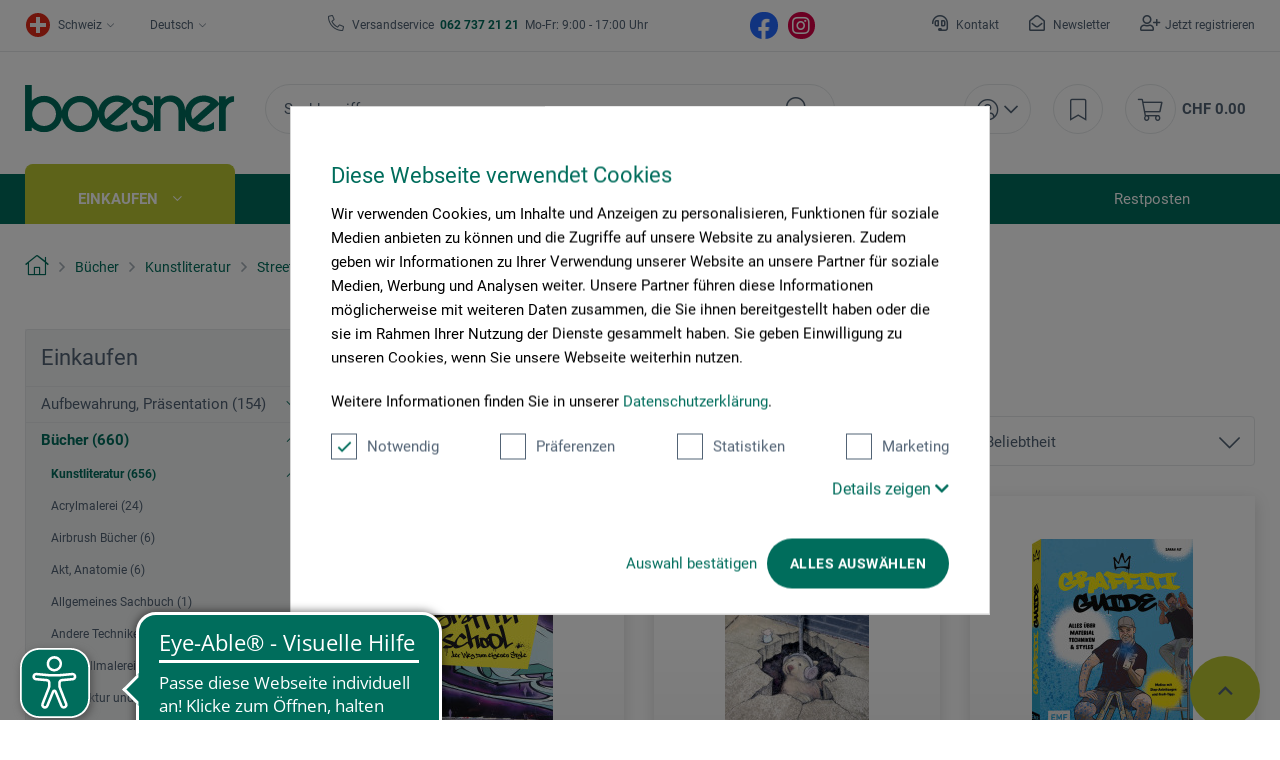

--- FILE ---
content_type: text/html; charset=UTF-8
request_url: https://www.boesner.ch/street-art
body_size: 36766
content:
<!DOCTYPE html> <html class="no-js" lang="de" itemscope="itemscope" itemtype="https://schema.org/WebPage"> <head><script>window.dataLayer = window.dataLayer || [];</script><script>window.dataLayer.push({"ecommerce":{"currencyCode":"CHF","impressions":[{"name":"Graffiti School","id":"22612","price":"35.9","brand":"Prestel Verlag","category":"Street Art","list":"Category","position":"1"},{"name":"David Zinn. Street Art","id":"30870","price":"25.5","brand":"Prestel Verlag","category":"Street Art","list":"Category","position":"2"},{"name":"Graffiti Guide","id":"30939","price":"34.5","brand":"Edition Michael Fischer","category":"Street Art","list":"Category","position":"3"},{"name":"Banksy","id":"31114","price":"25.5","brand":"Prestel Verlag","category":"Street Art","list":"Category","position":"4"},{"name":"Banksy - Die Kunst der Strasse im gro\u00dfen Bildband","id":"31335","price":"40.5","brand":"Heel Verlag","category":"Street Art","list":"Category","position":"5"},{"name":"The Wide World of Graffiti","id":"31714","price":"64.3","brand":"Phaidon Verlag","category":"Street Art","list":"Category","position":"6"}]},"google_tag_params":{"ecomm_pagetype":"category","ecomm_prodid":["22612","30870","30939","31114","31335","31714"],"ecomm_category":"Street Art"}});</script>
<script>
    (function(w,d,s,l,i){w[l]=w[l]||[];w[l].push({'gtm.start':

        new Date().getTime(),event:'gtm.js'});var f=d.getElementsByTagName(s)[0],

        j=d.createElement(s),dl=l!='dataLayer'?'&l='+l:'';j.async=true;j.src=

        'https://dt.boesner.ch/gtm.js?id='+i+dl;f.parentNode.insertBefore(j,f);

    })(window,document,'script','dataLayer','GTM-P8BVPL5');
</script>
<script id="Cookiebot" src="https://consent.cookiebot.com/uc.js" data-cbid="cc2db40d-d823-4009-ae2f-2a2c7ac12210" type="text/javascript"></script> <meta charset="utf-8"> <meta name="author" content=""/> <meta name="robots" content="index,follow"/> <meta name="revisit-after" content="15 days"/> <meta name="keywords" content=""/> <meta name="description" content="Die Street Art und Grafitti Bücher bei boesner geben einen umfassenden Überblick über Stile, bekannte Künstler und ihre Kunst im öffentlichen Raum."/> <meta property="og:type" content="product.group"/> <meta property="og:site_name" content="boesner - Professionelle Künstlermaterialien und Künstlerbedarf | boesner.ch"/> <meta property="og:title" content="Street Art"/> <meta property="og:description" content="Die Street Art und Grafitti Bücher bei boesner geben einen umfassenden Überblick über Stile, bekannte Künstler und ihre Kunst im öffentlichen Raum."/> <meta name="twitter:card" content="product"/> <meta name="twitter:site" content="boesner - Professionelle Künstlermaterialien und Künstlerbedarf | boesner.ch"/> <meta name="twitter:title" content="Street Art"/> <meta name="twitter:description" content="Die Street Art und Grafitti Bücher bei boesner geben einen umfassenden Überblick über Stile, bekannte Künstler und ihre Kunst im öffentlichen Raum."/> <meta property="og:image" content="https://www.boesner.ch/themes/Frontend/Boesner/frontend/_public/src/img/logos/logo_subline.svg"/> <meta name="twitter:image" content="https://www.boesner.ch/themes/Frontend/Boesner/frontend/_public/src/img/logos/logo_subline.svg"/> <meta itemprop="copyrightHolder" content="boesner - Professionelle Künstlermaterialien und Künstlerbedarf | boesner.ch"/> <meta itemprop="copyrightYear" content="2014"/> <meta itemprop="isFamilyFriendly" content="True"/> <meta itemprop="image" content="/themes/Frontend/Boesner/frontend/_public/src/img/logos/logo_subline.svg"/> <meta name="viewport" content="width=device-width, initial-scale=1.0"> <meta name="mobile-web-app-capable" content="yes"> <meta name="apple-mobile-web-app-title" content="boesner - Professionelle Künstlermaterialien und Künstlerbedarf | boesner.ch"> <meta name="apple-mobile-web-app-capable" content="yes"> <meta name="apple-mobile-web-app-status-bar-style" content="default"> <link rel="alternate" hreflang="de-DE" href="https://www.boesner.com/street-art"><link rel="alternate" hreflang="da-DK" href="https://www.boesner.dk/street-art"><link rel="alternate" hreflang="sv-SE" href="https://www.boesner.se/street-art"><link rel="alternate" hreflang="de-AT" href="https://www.boesner.at/street-art"><link rel="alternate" hreflang="de-CH" href="https://www.boesner.ch/street-art"><link rel="alternate" hreflang="fr-CH" href="https://www.boesner.ch/fr/street-art"> <meta name="google-site-verification" content="u3kDXzIMB68RHd5QAUOpsdWcuA32PoIuc4qEr5CSSNo"/> <link rel="apple-touch-icon-precomposed" href="https://www.boesner.ch/media/image/28/79/b9/cropped-favicon-32x32.png"> <link rel="shortcut icon" href="/themes/Frontend/Boesner/frontend/_public/src/img/logos/favicon.ico"> <meta name="msapplication-navbutton-color" content="@green"/> <meta name="application-name" content="boesner - Professionelle Künstlermaterialien und Künstlerbedarf | boesner.ch"/> <meta name="msapplication-starturl" content="https://www.boesner.ch/"/> <meta name="msapplication-window" content="width=1024;height=768"/> <meta name="msapplication-TileImage" content="/frontend/_public/src/img/logos/win-tile-image.png"> <meta name="msapplication-TileColor" content="@green"> <meta name="theme-color" content="@green"/> <link rel="canonical" href="https://www.boesner.ch/street-art"/> <title itemprop="name">Street Art Bücher</title> <link href="/web/cache/A.1768482990_2398faca00755478131f6f33a88d8f71.css.pagespeed.cf.qMK11OmVrK.css" media="all" rel="preload stylesheet" type="text/css"/> <script>var bilobaGtagjsConfig = window.bilobaGtagjsConfig = {"currency":"CHF","enable_advanced_conversion_data":false,"enabled":true,"ga_anonymizeip":true,"ga_id":"GTM-P8BVPL5","ga_optout":true,"gaw_conversion_id":"","gaw_id":"","google_business_vertical":"retail","respect_dnt":true,"cookie_note_mode":0,"show_cookie_note":false};</script> <script>
// Disable tracking if the opt-out cookie exists.
var gaDisableStr = 'ga-disable-GTM-P8BVPL5';
if (document.cookie.indexOf(gaDisableStr + '=true') > -1) {
window[gaDisableStr] = true;
}
// Opt-out function
function gaOptout() {
document.cookie = gaDisableStr + '=true; expires=Thu, 31 Dec 2199 23:59:59 UTC; path=/';
window[gaDisableStr] = true;
}
var bilobaGoogleGtagjs = {
isCookieAllowed: function() {
return true;
},
isDntValid: function() {
if(bilobaGtagjsConfig.respect_dnt == false) {
return true;
}
// check if dnt is available
if (window.doNotTrack || navigator.doNotTrack || navigator.msDoNotTrack) {
// check if dnt is active
if (window.doNotTrack == "1" || navigator.doNotTrack == "yes" || navigator.doNotTrack == "1" || navigator.msDoNotTrack == "1") {
return false;
}
}
return true;
},
isOptout: function() {
var gaDisableStr = 'ga-disable-' + bilobaGtagjsConfig.ga_id;
if (document.cookie.indexOf(gaDisableStr + '=true') > -1) {
return true;
}
return false;
},
shouldLoad: function() {
return this.isCookieAllowed() && this.isDntValid() && !this.isOptout() && Cookiebot.consent.marketing;
},
loadJs: function(){
var script = document.createElement('script');
script.setAttribute('type', 'text/javascript');
script.setAttribute('src', 'https://www.googletagmanager.com/gtag/js?id=' + (bilobaGtagjsConfig.ga_id ? bilobaGtagjsConfig.ga_id : bilobaGtagjsConfig.gaw_id));
document.getElementsByTagName('head')[0].appendChild(script);
},
// consent update event
consentGranted: function() {
gtag('consent', 'update', {
'ad_storage': 'granted',
'analytics_storage': 'granted'
});
},
isGA4ID: function() {
return bilobaGtagjsConfig.ga_id.startsWith("G");
}
};
//fix for console errors while using gtag not loaded
if(gtag === undefined) {
var gtag = false;
}
window.addEventListener('CookiebotOnLoad', function (e) {
if (Cookiebot.consent.marketing)
{
window.dataLayer = window.dataLayer || [];
//redefine the gtag after initialization
gtag = function() {window.dataLayer.push(arguments)};
// LoadJS when the page is loading
if(bilobaGoogleGtagjs.shouldLoad()) {
if((((bilobaGtagjsConfig.ga_id !== '' && bilobaGtagjsConfig.ga_id !== null ) && (bilobaGtagjsConfig.gaw_id !== '' && bilobaGtagjsConfig.gaw_id !== null ))
|| ((bilobaGtagjsConfig.ga_id !== '' && bilobaGtagjsConfig.ga_id !== null )
|| (bilobaGtagjsConfig.gaw_id !== '' && bilobaGtagjsConfig.gaw_id !== null ))) && !bilobaGoogleGtagjs.isOptout()) {
bilobaGoogleGtagjs.loadJs();
}
gtag('consent', 'update', {
'ad_storage': 'granted',
'analytics_storage': 'granted'
});
}else {
// If Cookie consent is given update storages
gtag('consent', 'default', {
'ad_storage': 'denied',
'analytics_storage': 'denied'
});
}
gtag('js', new Date());
gtag('config', 'GTM-P8BVPL5', {'anonymize_ip': true, 'send_page_view': false});gtag('event','page_view', { google_business_vertical: 'retail'});gtag('event', 'view_item_list', {"item_list_id": "","item_list_name": "Article Listing",
"currency": 'CHF',
"items": [
{
"item_id": "22612",
"item_name": "Graffiti School",
"item_brand": "Prestel Verlag",
"item_list_name": "Article Listing",
"quantity": 1,
"list_position": 1,
"price":  35.90,
"google_business_vertical": "retail",
"affiliation": "Prestel Verlag",
"discount": 0,
"item_category": "Bücher","item_category2": "Kunstliteratur","item_category3": "Street Art",
}
,{
"item_id": "30870",
"item_name": "David Zinn. Street Art",
"item_brand": "Prestel Verlag",
"item_list_name": "Article Listing",
"quantity": 1,
"list_position": 2,
"price":  25.50,
"google_business_vertical": "retail",
"affiliation": "Prestel Verlag",
"discount": 0,
"item_category": "Bücher","item_category2": "Kunstliteratur","item_category3": "Street Art",
}
,{
"item_id": "30939",
"item_name": "Graffiti Guide",
"item_brand": "Edition Michael Fischer",
"item_list_name": "Article Listing",
"quantity": 1,
"list_position": 3,
"price":  34.50,
"google_business_vertical": "retail",
"affiliation": "Edition Michael Fischer",
"discount": 0,
"item_category": "Bücher","item_category2": "Kunstliteratur","item_category3": "Andere Techniken","item_category4": "Street Art",
}
,{
"item_id": "31114",
"item_name": "Banksy",
"item_brand": "Prestel Verlag",
"item_list_name": "Article Listing",
"quantity": 1,
"list_position": 4,
"price":  25.50,
"google_business_vertical": "retail",
"affiliation": "Prestel Verlag",
"discount": 0,
"item_category": "Bücher","item_category2": "Kunstliteratur","item_category3": "Graphic Novel, Comic","item_category4": "Street Art",
}
,{
"item_id": "31335",
"item_name": "Banksy - Die Kunst der Strasse im großen Bildband",
"item_brand": "Heel Verlag",
"item_list_name": "Article Listing",
"quantity": 1,
"list_position": 5,
"price":  40.50,
"google_business_vertical": "retail",
"affiliation": "Heel Verlag",
"discount": 0,
"item_category": "Bücher","item_category2": "Kunstliteratur","item_category3": "Street Art",
}
,{
"item_id": "31714",
"item_name": "The Wide World of Graffiti",
"item_brand": "Phaidon Verlag",
"item_list_name": "Article Listing",
"quantity": 1,
"list_position": 6,
"price":  64.30,
"google_business_vertical": "retail",
"affiliation": "Phaidon Verlag",
"discount": 0,
"item_category": "Bücher","item_category2": "Kunstliteratur","item_category3": "Street Art",
}
]
});
}
}, false);
</script> <script async src="https://cdn.eye-able.com/configs/www.boesner.ch.js"></script> <script async src="https://cdn.eye-able.com/public/js/eyeAble.js"></script> <script type="application/ld+json">
{
"@context": "https://schema.org/",
"@type": "WebSite",
"name": "boesner",
"url": "https://www.boesner.com/",
"potentialAction": {
"@type": "SearchAction",
"target": "https://www.boesner.com/produktsuche?searchString={search_term_string}",
"query-input": "required name=search_term_string"
}
}
</script> <link href="/themes/Frontend/Boesner/frontend/_public/src/fonts/Caveat/Caveat-Regular.ttf" as="font" type="font/woff2" crossorigin> <link href="/themes/Frontend/Boesner/frontend/_public/src/fonts/Roboto/Roboto-Regular.woff2" as="font" type="font/woff2" crossorigin> <link href="/themes/Frontend/Boesner/frontend/_public/src/fonts/Roboto/Roboto-Light.woff2" as="font" type="font/woff2" crossorigin> <link href="/themes/Frontend/Boesner/frontend/_public/src/fonts/Roboto/Roboto-Bold.woff2" as="font" type="font/woff2" crossorigin> <link href="/themes/Frontend/Boesner/frontend/_public/src/fonts/FontAwesome/fa-light-300.woff2" as="font" type="font/woff2" crossorigin> <link href="/themes/Frontend/Boesner/frontend/_public/src/fonts/FontAwesome/fa-regular-400.woff2" as="font" type="font/woff2" crossorigin> <link href="/themes/Frontend/Boesner/frontend/_public/src/fonts/FontAwesome/fa-brands-400.woff2" as="font" type="font/woff2" crossorigin> <link href="/themes/Frontend/Responsive/frontend/_public/src/fonts/shopware.woff2" as="font" type="font/woff2" crossorigin> </head> <body class="is--ctl-listing is--act-index"><noscript><meta HTTP-EQUIV="refresh" content="0;url='http://www.boesner.ch/street-art?PageSpeed=noscript'" /><style><!--table,div,span,font,p{display:none} --></style><div style="display:block">Please click <a href="http://www.boesner.ch/street-art?PageSpeed=noscript">here</a> if you are not redirected within a few seconds.</div></noscript> <input type="hidden" name="sBitGlobalCurrency" value="CHF"/> <input type="hidden" name="sGoogleBussinessVertical" value="retail"/> <div class="page-wrap"> <noscript class="noscript-main"> <div class="alert is--warning"> <div class="alert--icon"> <i class="icon--element icon--warning"></i> </div> <div class="alert--content"> Um boesner&#x20;-&#x20;Professionelle&#x20;K&#xFC;nstlermaterialien&#x20;und&#x20;K&#xFC;nstlerbedarf&#x20;&#x7C;&#x20;boesner.ch in vollem Umfang nutzen zu k&ouml;nnen, empfehlen wir Ihnen Javascript in Ihrem Browser zu aktiveren. </div> </div>
<noscript>
<iframe src=https://dt.boesner.ch/ns.html?id=GTM-P8BVPL5 height="0" width="0" style="display:none;visibility:hidden"></iframe>
</noscript>
</noscript> <header class="header-main"> <div class="top-bar"> <div class="container block-group"> <div class="top-bar--lang-nav lang-nav">  <div class="lang-nav--country has--drop-down" role="button" aria-haspopup="true" aria-label="Sub-Shops" data-drop-down-menu="true"> <div class="language--flag CH "></div> <div class="select is--alt"> <span class="selected-item selected-country"> Schweiz </span> </div> <ul class="dropdown is--country" role="menu"> <li class="dropdown--item" role="menuitem"> <a class="blocked--link dropdown--link" href="https://www.boesner.com" rel="nofollow noopener"> <div class="language--flag DE"></div> Deutschland </a> </li> <li class="dropdown--item" role="menuitem"> <a class="blocked--link dropdown--link" href="https://www.boesner.dk" rel="nofollow noopener"> <div class="language--flag DK"></div> Dänemark </a> </li> <li class="dropdown--item" role="menuitem"> <a class="blocked--link dropdown--link" href="https://www.boesner.se" rel="nofollow noopener"> <div class="language--flag SE"></div> Schweden </a> </li> <li class="dropdown--item" role="menuitem"> <a class="blocked--link dropdown--link" href="https://www.boesner.fr" rel="nofollow noopener"> <div class="language--flag FR"></div> Frankreich </a> </li> <li class="dropdown--item" role="menuitem"> <a class="blocked--link dropdown--link" href="https://www.boesner.at" rel="nofollow noopener"> <div class="language--flag AT"></div> Österreich </a> </li> </ul> </div> <div class="lang-nav--language has--drop-down" role="button" aria-haspopup="true" aria-label="Ausgewählte Sprache" data-drop-down-menu="true"> <div class="select is--alt"> <span class="selected-item selected-language"> Deutsch </span> </div> <ul class="dropdown is--language" role="menu"> <li class="dropdown--item" role="menuitem"> <a class="blocked--link language--link" href="https://www.boesner.ch"> Deutsch </a> </li> <li class="dropdown--item" role="menuitem"> <a class="blocked--link language--link" href="/fr"> Französisch </a> </li> </ul> </div>  </div> <div class="top-bar--hotline"> <span>Versandservice</span> <a href="tel:0627372121"><b class="hotline--number">&nbsp;062 737 21 21&nbsp;</b></a> <span class="light">Mo-Fr: 9:00 - 17:00 Uhr </span> </div> <div class="top-bar--social"> <a href="https://www.facebook.com/boesnerUnterentfelden" target="_blank" class="social--icon icon--fb is--social" rel="nofollow noopener"></a> <a href="https://www.instagram.com/boesner_schweiz/" target="_blank" class="social--icon icon--insta is--social" rel="nofollow noopener"></a> </div> <div class="top-bar--meta-nav meta-nav"> <ul> <li class="navigation--entry meta-nav--contact"> <a class="navigation--link" href="/kontakt" title="Kontakt" target="_self"> Kontakt </a> </li> <li class="navigation--entry meta-nav--newsletter"> <a class="navigation--link" href="/newsletter" title="Newsletter" target="_self"> Newsletter </a> </li> <li class="navigation--entry meta-nav--register"><a class="navigation--link" href="/account#show-registration">Jetzt registrieren</a></li><li class="navigation--entry meta-nav--social"> <div class="top-bar--social"> <a href="https://www.facebook.com/boesnerUnterentfelden" target="_blank" class="social--icon icon--fb is--social" rel="nofollow noopener"></a> <a href="https://www.instagram.com/boesner_schweiz/" target="_blank" class="social--icon icon--insta is--social" rel="nofollow noopener"></a> </div> </li> </ul> </div> </div> </div> <div class="container header--navigation container-padding"> <div class="hamburger hide-desktop" aria-expanded="false"> <a class="hamburger--btn" href="#offcanvas--left" data-offcanvas="true" data-offCanvasSelector=".sidebar-main" data-closeButtonSelector=".sidebar--close-btn" role="button" aria-label="Menü"> <span class="icon--hamburger"></span> </a> </div> <div class="logo-main block-group" role="banner"> <div class="logo--shop"> <a class="logo--link" href="https://www.boesner.ch/" title="boesner - Professionelle Künstlermaterialien und Künstlerbedarf | boesner.ch - zur Startseite wechseln"> <picture> <source srcset="/themes/Frontend/Boesner/frontend/_public/src/img/logos/logo.svg" media="(min-width: 78.75em)"> <source srcset="/themes/Frontend/Boesner/frontend/_public/src/img/logos/logo_subline.svg" media="(min-width: 64em)"> <source srcset="/themes/Frontend/Boesner/frontend/_public/src/img/logos/logo.svg" media="(min-width: 48em)"> <img srcset="/themes/Frontend/Boesner/frontend/_public/src/img/logos/logo.svg" alt="boesner - Professionelle Künstlermaterialien und Künstlerbedarf | boesner.ch - zur Startseite wechseln"/> </picture> </a> </div> </div> <div class="header-search"> <div class="header-search--container" role="search" data-search="true" data-minLength="1" data-searchFieldSelector=".header-search--input" data-resultsSelector=".header-search--results" aria-haspopup="true" data-minLength="0"> <a class="btn search--btn entry--link entry--trigger" href="#show-hide--search" title="Suche anzeigen / schließen" aria-label="Suche anzeigen / schließen"> <i class="icon--search"></i> <span class="search--display">Suchen</span> </a> <form action="/search" method="get" class="header-search--form"> <input type="search" name="sSearch" aria-label="Suchbegriff..." class="main-search--field header-search--input" autocomplete="off" autocapitalize="off" placeholder="Suchbegriff..." maxlength="256"/> <button type="submit" class="header-search--button" aria-label="Suchen"> <i class="fal fa-search"></i> </button> <div class="form--ajax-loader">&nbsp;</div> </form> <div class="main-search--results es-suggest" data-search-url="https://www.boesner.ch/search" data-suggest-url="/widgets/suggest"> <div class="block-group"> <div data-group="redirect"> <div class="es-redirect">Weiterleitung zu: <span class="ajax--redirect"></span></div> </div> <div class="block block--additional"> <div data-group="terms"> <div class="es-title">Ähnliche Suchbegriffe</div> <ul class="list--simple ajax--search-list" data-empty="Keine ähnlichen Suchbegriffe vorhanden"></ul> </div> <div data-group="supplier"> <div class="es-title">Hersteller</div> <ul class="list--supplier ajax--supplier-list" data-max="4" data-empty="Keine Hersteller zu diesem Suchbegriff gefunden"></ul> </div> <div data-group="content"> <div class="es-title">Inhalte</div> <ul class="list--simple ajax--content-list" data-max="4" data-empty="Keine Inhalte zu diesem Suchbegriff gefunden"></ul> </div> <div data-group="category"> <div class="es-title">Kategorien</div> <ul class="list--simple ajax--category-list" data-max="5" data-empty="Keine Kategorien gefunden"></ul> </div> <div data-group="blog"> <div class="es-title">Blog Artikel</div> <ul class="list--simple ajax--blog-list" data-max="0" data-empty="Keine Blog Artikel gefunden"></ul> </div> <div data-group="emotion"> <div class="es-title">Einkaufswelten</div> <ul class="list--simple ajax--emotion-list" data-max="3" data-empty="Keine Einkaufswelten gefunden"></ul> </div> </div> <div class="block block--products" data-no-image="/themes/Frontend/Responsive/frontend/_public/src/img/no-picture.jpg"> <div data-group="products"> <div class="es-title">Produktvorschläge</div> <ul class="list--products ajax--products" data-empty="Keine Produktvorschläge vorhanden"></ul> </div> </div> </div> </div> </div> </div> <nav class="shop-navigation"> <ul class="navigation--list" role="menubar"> 
<li class="has--drop-down navigation--entry entry--account" role="menuitem" aria-haspopup="true" data-drop-down-menu="true">
<a href="https://www.boesner.ch/account" title="Mein Konto" aria-label="Mein Konto" class="entry--link ">
<i class="icon--account"></i>
</a>
<div class="dropdown account--dropdown">
<div class="account--menu is--rounded is--personalized">
<div class="account--menu-container">
<div class="account--signup-info">
<b>Sie sind noch kein Kunde?</b></br>
<span class="small-text">Das sind Ihre Vorteile</span>
<ul class="list">
<li class="small-text">Liefer & Rechnungsadressen bearbeiten</li>
<li class="small-text">Persönliche Merkliste anlegen</li>
<li class="small-text">Meine Bestellungen einsehen</li>
</ul>
</div>
<div class="account--bottom">
<a href="https://www.boesner.ch/account#show-registration" class="blocked--link btn is--wide is--bordered is--light is--register" data-collapseTarget="#registration" data-action="open">
registrieren
</a>
</div>
</div>
</div>
</div>
</li>
<li class="navigation--entry entry--notepad" role="menuitem">
<a href="https://www.boesner.ch/note" title="Merkzettel" aria-label="Merkzettel" class="entry--link">
<i class="icon--bookmark"></i>
</a>
</li>
<li class="entry--cart navigation--entry" role="menuitem">
<a class="cart--link entry--link" href="https://www.boesner.ch/checkout/cart" title="Warenkorb" aria-label="Warenkorb">
<span class="badge is--primary is--minimal cart--quantity is--hidden">0</span>
<i class="icon--cart"></i>
</a>
<span class="cart--amount">
CHF&nbsp;0.00
</span>
<div class="ajax-loader">&nbsp;</div>
</li>
 </ul> </nav> <div class="container--ajax-cart" data-collapse-cart="true" data-displayMode="offcanvas"></div> </div> </header> <nav class="navigation-main hide-mobile"> <div class="navigation-wrapper"> <div class="container"> <ul class="navigation--list navigation-main--list container-padding" role="menubar" itemscope="itemscope" itemtype="http://schema.org/SiteNavigationElement"> <li class="navigation--entry is--active is--first has--sub" role="menuitem"><a class="navigation--link is--active" href="/" title="Einkaufen" aria-label="Einkaufen" itemprop="url"><span itemprop="name">Einkaufen</span></a></li><li class="navigation--entry has--sub" role="menuitem"><a class="navigation--link" href="/niederlassungen/unsere-standorte" title="Läden" aria-label="Läden" itemprop="url"><span itemprop="name">Läden</span></a></li><li class="navigation--entry" role="menuitem"><a class="navigation--link" href="/niederlassungen/veranstaltungen" title="Kurse" aria-label="Kurse" itemprop="url"><span itemprop="name">Kurse</span></a></li><li class="navigation--entry" role="menuitem"><a class="navigation--link" href="https://www.boesner.com/kunstportal" title="Kunstportal" aria-label="Kunstportal" itemprop="url" target="_blank" rel="nofollow noopener"><span itemprop="name">Kunstportal</span></a></li><li class="navigation--entry" role="menuitem"><a class="navigation--link" href="/aktionsangebote" title="Aktionsangebote" aria-label="Aktionsangebote" itemprop="url"><span itemprop="name">Aktionsangebote</span></a></li><li class="navigation--entry" role="menuitem"><a class="navigation--link" href="/restposten" title="Restposten" aria-label="Restposten" itemprop="url"><span itemprop="name">Restposten</span></a></li></ul> <div class="advanced-menu" data-advanced-menu="true" data-listSelector=".navigation-main--list" data-hoverDelay="0"> <div class="menu--container "> <div class="content--wrapper has--content"> <ul class="menu--list"> <li class="menu--list-item is--layout-1 has--sub active"> <a href="https://www.boesner.ch/aufbewahrung-praesentation" class="menu--list-link" title="Aufbewahrung, Präsentation">Aufbewahrung, Präsentation</a> <div class="menu--category-content"> <div class="menu--header category--header"> <div class="category--description"> <span class="category--title">Aufbewahrung, Präsentation</span> <span class="category--subtitle"> </span> </div> <div class="category--buttons"> <span class="button--close"> </span> </div> </div> <div class="menu--subcategory subcategory"> <div class="subcategory--container"> <span class="subcategory--title"> <a href="https://www.boesner.ch/aufbewahrung" class="subcategory--link" title="Aufbewahrung">Aufbewahrung</a> </span> <ul class="subcategory--list"> <li class="subcategory--list-item"> <a href="https://www.boesner.ch/behaelter" class="subcategory--list-link" title="Behälter">Behälter</a> </li> <li class="subcategory--list-item"> <a href="https://www.boesner.ch/boxen" class="subcategory--list-link" title="Boxen">Boxen</a> </li> <li class="subcategory--list-item"> <a href="https://www.boesner.ch/diverses" class="subcategory--list-link" title="Diverses">Diverses</a> </li> <li class="subcategory--list-item"> <a href="https://www.boesner.ch/dosen" class="subcategory--list-link" title="Dosen">Dosen</a> </li> <li class="subcategory--list-item"> <a href="https://www.boesner.ch/eimer" class="subcategory--list-link" title="Eimer">Eimer</a> </li> <li class="subcategory--list-item"> <a href="https://www.boesner.ch/etiketten" class="subcategory--list-link" title="Etiketten">Etiketten</a> </li> <li class="subcategory--list-item"> <a href="https://www.boesner.ch/flaschen" class="subcategory--list-link" title="Flaschen">Flaschen</a> </li> <li class="subcategory--list-item"> <a href="https://www.boesner.ch/glaeser" class="subcategory--list-link" title="Gläser">Gläser</a> </li> <li class="subcategory--list-item"> <a href="https://www.boesner.ch/grafikstaender" class="subcategory--list-link" title="Grafikständer">Grafikständer</a> </li> <li class="subcategory--list-item"> <a href="https://www.boesner.ch/koffer" class="subcategory--list-link" title="Koffer">Koffer</a> </li> <li class="subcategory--list-item"> <a href="https://www.boesner.ch/praesentation" class="subcategory--list-link" title="Präsentation">Präsentation</a> </li> <li class="subcategory--list-item"> <a href="https://www.boesner.ch/sammelmappen-praesentationsmappen" class="subcategory--list-link" title="Sammel-, Präsentationsmappen">Sammel-, Präsentationsmappen</a> </li> <li class="subcategory--list-item"> <a href="https://www.boesner.ch/schaufeln" class="subcategory--list-link" title="Schaufeln">Schaufeln</a> </li> <li class="subcategory--list-item"> <a href="https://www.boesner.ch/sonstiges-aufbewahrung" class="subcategory--list-link" title="Sonstiges Aufbewahrung">Sonstiges Aufbewahrung</a> </li> <li class="subcategory--list-item"> <a href="https://www.boesner.ch/taschenzubehoer-transportzubehoer" class="subcategory--list-link" title="Taschen und Transportzubehör">Taschen und Transportzubehör</a> </li> <li class="subcategory--list-item"> <a href="https://www.boesner.ch/tische-zubehoer" class="subcategory--list-link" title="Tische-Zubehör">Tische-Zubehör</a> </li> <li class="subcategory--list-item"> <a href="https://www.boesner.ch/zeichentische-ateliertische" class="subcategory--list-link" title="Zeichentische und Ateliertische">Zeichentische und Ateliertische</a> </li> <li class="subcategory--list-item"> <a href="https://www.boesner.ch/zeichnungsschraenke" class="subcategory--list-link" title="Zeichnungsschränke">Zeichnungsschränke</a> </li> <li class="subcategory--list-item"> <a href="https://www.boesner.ch/zubehoer-schraenke-mappen" class="subcategory--list-link" title="Zubehör für Schränke und Mappen">Zubehör für Schränke und Mappen</a> </li> </ul> </div> <div class="subcategory--container"> <span class="subcategory--title"> <a href="https://www.boesner.ch/cat/index/sCategory/51452" class="subcategory--link" title="Beleuchtung">Beleuchtung</a> </span> <ul class="subcategory--list"> <li class="subcategory--list-item"> <a href="https://www.boesner.ch/galeriebeleuchtung" class="subcategory--list-link" title="Galeriebeleuchtung">Galeriebeleuchtung</a> </li> <li class="subcategory--list-item"> <a href="https://www.boesner.ch/leuchten-lampen" class="subcategory--list-link" title="Leuchten und Lampen">Leuchten und Lampen</a> </li> <li class="subcategory--list-item"> <a href="https://www.boesner.ch/leuchtmittel" class="subcategory--list-link" title="Leuchtmittel">Leuchtmittel</a> </li> <li class="subcategory--list-item"> <a href="https://www.boesner.ch/zubehoer-galeriebeleuchtung" class="subcategory--list-link" title="Zubehör für Galeriebeleuchtung">Zubehör für Galeriebeleuchtung</a> </li> <li class="subcategory--list-item"> <a href="https://www.boesner.ch/zubehoer-leuchten-lampen" class="subcategory--list-link" title="Zubehör für Leuchten und Lampen">Zubehör für Leuchten und Lampen</a> </li> </ul> </div> </div> </div> </li> <li class="menu--list-item is--layout-1 has--sub"> <a href="https://www.boesner.ch/buecher" class="menu--list-link" title="Bücher">Bücher</a> <div class="menu--category-content"> <div class="menu--header category--header"> <div class="category--description"> <span class="category--title">Bücher</span> <span class="category--subtitle"> </span> </div> <div class="category--buttons"> <span class="button--close"> </span> </div> </div> <div class="menu--subcategory subcategory"> <div class="subcategory--container"> <span class="subcategory--title"> <a href="https://www.boesner.ch/kunstliteratur" class="subcategory--link" title="Kunstliteratur">Kunstliteratur</a> </span> <ul class="subcategory--list"> <li class="subcategory--list-item"> <a href="https://www.boesner.ch/acrylmalerei" class="subcategory--list-link" title="Acrylmalerei">Acrylmalerei</a> </li> <li class="subcategory--list-item"> <a href="https://www.boesner.ch/airbrush-buecher" class="subcategory--list-link" title="Airbrush Bücher">Airbrush Bücher</a> </li> <li class="subcategory--list-item"> <a href="https://www.boesner.ch/akt-anatomie" class="subcategory--list-link" title="Akt, Anatomie">Akt, Anatomie</a> </li> <li class="subcategory--list-item"> <a href="https://www.boesner.ch/allgemeines-sachbuch" class="subcategory--list-link" title="Allgemeines Sachbuch">Allgemeines Sachbuch</a> </li> <li class="subcategory--list-item"> <a href="https://www.boesner.ch/andere-techniken" class="subcategory--list-link" title="Andere Techniken">Andere Techniken</a> </li> <li class="subcategory--list-item"> <a href="https://www.boesner.ch/aquarellmalerei" class="subcategory--list-link" title="Aquarellmalerei">Aquarellmalerei</a> </li> <li class="subcategory--list-item"> <a href="https://www.boesner.ch/architektur-raumgestaltung" class="subcategory--list-link" title="Architektur und Raumgestaltung">Architektur und Raumgestaltung</a> </li> <li class="subcategory--list-item"> <a href="https://www.boesner.ch/basteln-werken-anleitungen" class="subcategory--list-link" title="Basteln, Werken, Anleitungen">Basteln, Werken, Anleitungen</a> </li> <li class="subcategory--list-item"> <a href="https://www.boesner.ch/belletristik" class="subcategory--list-link" title="Belletristik">Belletristik</a> </li> <li class="subcategory--list-item"> <a href="https://www.boesner.ch/bildbaende" class="subcategory--list-link" title="Bildbände">Bildbände</a> </li> <li class="subcategory--list-item"> <a href="https://www.boesner.ch/bildhauerei-toepfern" class="subcategory--list-link" title="Bildhauerei, Töpfern">Bildhauerei, Töpfern</a> </li> <li class="subcategory--list-item"> <a href="https://www.boesner.ch/design-muster" class="subcategory--list-link" title="Design und Muster">Design und Muster</a> </li> <li class="subcategory--list-item"> <a href="https://www.boesner.ch/design-grafik" class="subcategory--list-link" title="Design, Grafik">Design, Grafik</a> </li> <li class="subcategory--list-item"> <a href="https://www.boesner.ch/didaktik-therapie" class="subcategory--list-link" title="Didaktik und Therapie">Didaktik und Therapie</a> </li> <li class="subcategory--list-item"> <a href="https://www.boesner.ch/drucktechnik-buecher" class="subcategory--list-link" title="Drucktechnik Bücher">Drucktechnik Bücher</a> </li> <li class="subcategory--list-item"> <a href="https://www.boesner.ch/epochen-sammlungen" class="subcategory--list-link" title="Epochen, Sammlungen">Epochen, Sammlungen</a> </li> <li class="subcategory--list-item"> <a href="https://www.boesner.ch/fachliteratur" class="subcategory--list-link" title="Fachliteratur">Fachliteratur</a> </li> <li class="subcategory--list-item"> <a href="https://www.boesner.ch/fashion" class="subcategory--list-link" title="Fashion">Fashion</a> </li> <li class="subcategory--list-item"> <a href="https://www.boesner.ch/fotografie" class="subcategory--list-link" title="Fotografie">Fotografie</a> </li> <li class="subcategory--list-item"> <a href="https://www.boesner.ch/geschenkbuch" class="subcategory--list-link" title="Geschenkbuch">Geschenkbuch</a> </li> <li class="subcategory--list-item"> <a href="https://www.boesner.ch/glas-mosaik" class="subcategory--list-link" title="Glas, Mosaik">Glas, Mosaik</a> </li> <li class="subcategory--list-item"> <a href="https://www.boesner.ch/graphic-novel-comic" class="subcategory--list-link" title="Graphic Novel, Comic">Graphic Novel, Comic</a> </li> <li class="subcategory--list-item"> <a href="https://www.boesner.ch/holz-metall-stein" class="subcategory--list-link" title="Holz, Metall, Stein">Holz, Metall, Stein</a> </li> <li class="subcategory--list-item"> <a href="https://www.boesner.ch/illustrationen-street-art" class="subcategory--list-link" title="Illustrationen und Street Art">Illustrationen und Street Art</a> </li> <li class="subcategory--list-item"> <a href="https://www.boesner.ch/kalligrafie-buecher" class="subcategory--list-link" title="Kalligrafie Bücher">Kalligrafie Bücher</a> </li> <li class="subcategory--list-item"> <a href="https://www.boesner.ch/kinderbuch" class="subcategory--list-link" title="Kinderbuch">Kinderbuch</a> </li> <li class="subcategory--list-item"> <a href="https://www.boesner.ch/kuenstlerbiografien" class="subcategory--list-link" title="Künstlerbiografien">Künstlerbiografien</a> </li> <li class="subcategory--list-item"> <a href="https://www.boesner.ch/lexika-nachschlagewerke" class="subcategory--list-link" title="Lexika und Nachschlagewerke">Lexika und Nachschlagewerke</a> </li> <li class="subcategory--list-item"> <a href="https://www.boesner.ch/material" class="subcategory--list-link" title="Material">Material</a> </li> <li class="subcategory--list-item"> <a href="https://www.boesner.ch/modernes-antiquariat" class="subcategory--list-link" title="Modernes Antiquariat">Modernes Antiquariat</a> </li> <li class="subcategory--list-item"> <a href="https://www.boesner.ch/oelmalerei" class="subcategory--list-link" title="Ölmalerei">Ölmalerei</a> </li> <li class="subcategory--list-item"> <a href="https://www.boesner.ch/papier-packaging" class="subcategory--list-link" title="Papier, Packaging">Papier, Packaging</a> </li> <li class="subcategory--list-item"> <a href="https://www.boesner.ch/pastellmalerei" class="subcategory--list-link" title="Pastellmalerei">Pastellmalerei</a> </li> <li class="subcategory--list-item"> <a href="https://www.boesner.ch/paedagogische-titel" class="subcategory--list-link" title="Pädagogische Titel">Pädagogische Titel</a> </li> <li class="subcategory--list-item"> <a href="https://www.boesner.ch/sonstiges-buecher" class="subcategory--list-link" title="Sonstiges Bücher">Sonstiges Bücher</a> </li> <li class="subcategory--list-item"> <a href="https://www.boesner.ch/street-art" class="subcategory--list-link" title="Street Art">Street Art</a> </li> <li class="subcategory--list-item"> <a href="https://www.boesner.ch/techniken-anleitung" class="subcategory--list-link" title="Techniken und Anleitung">Techniken und Anleitung</a> </li> <li class="subcategory--list-item"> <a href="https://www.boesner.ch/textile-techniken" class="subcategory--list-link" title="Textile Techniken">Textile Techniken</a> </li> <li class="subcategory--list-item"> <a href="https://www.boesner.ch/typografie" class="subcategory--list-link" title="Typografie">Typografie</a> </li> <li class="subcategory--list-item"> <a href="https://www.boesner.ch/wahrnehmung-kreativitaet" class="subcategory--list-link" title="Wahrnehmung und Kreativität">Wahrnehmung und Kreativität</a> </li> <li class="subcategory--list-item"> <a href="https://www.boesner.ch/zeichnen-skizzieren" class="subcategory--list-link" title="Zeichnen und Skizzieren">Zeichnen und Skizzieren</a> </li> </ul> </div> <div class="subcategory--container"> <span class="subcategory--title"> <a href="https://www.boesner.ch/non-book-medien" class="subcategory--link" title="Non Book und Medien">Non Book und Medien</a> </span> <ul class="subcategory--list"> <li class="subcategory--list-item"> <a href="https://www.boesner.ch/kalender" class="subcategory--list-link" title="Kalender">Kalender</a> </li> <li class="subcategory--list-item"> <a href="https://www.boesner.ch/sonstige-medien" class="subcategory--list-link" title="Sonstige Medien">Sonstige Medien</a> </li> <li class="subcategory--list-item"> <a href="https://www.boesner.ch/spiele" class="subcategory--list-link" title="Spiele">Spiele</a> </li> </ul> </div> </div> </div> </li> <li class="menu--list-item is--layout-1 has--sub"> <a href="https://www.boesner.ch/drucktechniken" class="menu--list-link" title="Drucktechniken">Drucktechniken</a> <div class="menu--category-content"> <div class="menu--header category--header"> <div class="category--description"> <span class="category--title">Drucktechniken</span> <span class="category--subtitle"> </span> </div> <div class="category--buttons"> <span class="button--close"> </span> </div> </div> <div class="menu--subcategory subcategory"> <div class="subcategory--container"> <span class="subcategory--title"> <a href="https://www.boesner.ch/druck" class="subcategory--link" title="Druck">Druck</a> </span> <ul class="subcategory--list"> <li class="subcategory--list-item"> <a href="https://www.boesner.ch/druckpressen" class="subcategory--list-link" title="Druckpressen">Druckpressen</a> </li> <li class="subcategory--list-item"> <a href="https://www.boesner.ch/linoldruck-werkzeuge" class="subcategory--list-link" title="Linoldruck Werkzeuge">Linoldruck Werkzeuge</a> </li> <li class="subcategory--list-item"> <a href="https://www.boesner.ch/lithografie" class="subcategory--list-link" title="Lithografie">Lithografie</a> </li> <li class="subcategory--list-item"> <a href="https://www.boesner.ch/radierung-werkzeuge" class="subcategory--list-link" title="Radierung Werkzeuge">Radierung Werkzeuge</a> </li> <li class="subcategory--list-item"> <a href="https://www.boesner.ch/siebdruck" class="subcategory--list-link" title="Siebdruck">Siebdruck</a> </li> <li class="subcategory--list-item"> <a href="https://www.boesner.ch/zubehoer-druck" class="subcategory--list-link" title="Zubehör zu Druck">Zubehör zu Druck</a> </li> </ul> </div> </div> </div> </li> <li class="menu--list-item is--layout-1 has--sub"> <a href="https://www.boesner.ch/farben" class="menu--list-link" title="Farben">Farben</a> <div class="menu--category-content"> <div class="menu--header category--header"> <div class="category--description"> <span class="category--title">Farben</span> <span class="category--subtitle"> </span> </div> <div class="category--buttons"> <span class="button--close"> </span> </div> </div> <div class="menu--subcategory subcategory"> <div class="subcategory--container"> <span class="subcategory--title"> <a href="https://www.boesner.ch/kuenstlerfarben" class="subcategory--link" title="Farben für Künstler">Farben für Künstler</a> </span> <ul class="subcategory--list"> <li class="subcategory--list-item"> <a href="https://www.boesner.ch/acrylfarben" class="subcategory--list-link" title="Acrylfarben">Acrylfarben</a> </li> <li class="subcategory--list-item"> <a href="https://www.boesner.ch/airbrush-farben" class="subcategory--list-link" title="Airbrush-Farben">Airbrush-Farben</a> </li> <li class="subcategory--list-item"> <a href="https://www.boesner.ch/aquarellfarben" class="subcategory--list-link" title="Aquarellfarben">Aquarellfarben</a> </li> <li class="subcategory--list-item"> <a href="https://www.boesner.ch/enkaustik" class="subcategory--list-link" title="Enkaustik">Enkaustik</a> </li> <li class="subcategory--list-item"> <a href="https://www.boesner.ch/farbsprays" class="subcategory--list-link" title="Farbsprays">Farbsprays</a> </li> <li class="subcategory--list-item"> <a href="https://www.boesner.ch/fingermalfarbe" class="subcategory--list-link" title="Fingermalfarbe">Fingermalfarbe</a> </li> <li class="subcategory--list-item"> <a href="https://www.boesner.ch/fuellstoffe-weisspigmente" class="subcategory--list-link" title="Füllstoffe, Weißpigmente">Füllstoffe, Weißpigmente</a> </li> <li class="subcategory--list-item"> <a href="https://www.boesner.ch/gouache-tempera" class="subcategory--list-link" title="Gouache, Tempera">Gouache, Tempera</a> </li> <li class="subcategory--list-item"> <a href="https://www.boesner.ch/linolfarben-kupferdruckfarben" class="subcategory--list-link" title="Linol-, und Kupferdruckfarben">Linol-, und Kupferdruckfarben</a> </li> <li class="subcategory--list-item"> <a href="https://www.boesner.ch/oelfarben" class="subcategory--list-link" title="Ölfarben">Ölfarben</a> </li> <li class="subcategory--list-item"> <a href="https://www.boesner.ch/pastelle" class="subcategory--list-link" title="Pastelle">Pastelle</a> </li> <li class="subcategory--list-item"> <a href="https://www.boesner.ch/pigmente" class="subcategory--list-link" title="Pigmente">Pigmente</a> </li> <li class="subcategory--list-item"> <a href="https://www.boesner.ch/porzellanfarben" class="subcategory--list-link" title="Porzellanfarben">Porzellanfarben</a> </li> <li class="subcategory--list-item"> <a href="https://www.boesner.ch/seidenmalfarbe" class="subcategory--list-link" title="Seidenmalfarbe">Seidenmalfarbe</a> </li> <li class="subcategory--list-item"> <a href="https://www.boesner.ch/sonstige-farben" class="subcategory--list-link" title="Sonstige Farben">Sonstige Farben</a> </li> <li class="subcategory--list-item"> <a href="https://www.boesner.ch/stoffmalfarben" class="subcategory--list-link" title="Stoffmalfarben">Stoffmalfarben</a> </li> <li class="subcategory--list-item"> <a href="https://www.boesner.ch/zubehoer-farben" class="subcategory--list-link" title="Zubehör zu Farben">Zubehör zu Farben</a> </li> </ul> </div> <div class="subcategory--container"> <span class="subcategory--title"> <a href="https://www.boesner.ch/malhilfsmittel" class="subcategory--link" title="Malhilfsmittel">Malhilfsmittel</a> </span> <ul class="subcategory--list"> <li class="subcategory--list-item"> <a href="https://www.boesner.ch/grundiermittel" class="subcategory--list-link" title="Grundiermittel">Grundiermittel</a> </li> <li class="subcategory--list-item"> <a href="https://www.boesner.ch/malhilfsmittel-farben" class="subcategory--list-link" title="Malhilfsmittel für Farben">Malhilfsmittel für Farben</a> </li> <li class="subcategory--list-item"> <a href="https://www.boesner.ch/rosteffekt-patina-zubehoer" class="subcategory--list-link" title="Rosteffekt, Patina und Zubehör">Rosteffekt, Patina und Zubehör</a> </li> <li class="subcategory--list-item"> <a href="https://www.boesner.ch/sonstige-malhilfsmittel" class="subcategory--list-link" title="Sonstige Malhilfsmittel">Sonstige Malhilfsmittel</a> </li> <li class="subcategory--list-item"> <a href="https://www.boesner.ch/spachtel-abformmassen" class="subcategory--list-link" title="Spachtel- und Abformmassen">Spachtel- und Abformmassen</a> </li> <li class="subcategory--list-item"> <a href="https://www.boesner.ch/zubehoer-malhilfsmitteln" class="subcategory--list-link" title="Zubehör zu Malhilfsmitteln">Zubehör zu Malhilfsmitteln</a> </li> </ul> </div> </div> </div> </li> <li class="menu--list-item is--layout-1 has--sub"> <a href="https://www.boesner.ch/hilfsmaterialien" class="menu--list-link" title="Hilfsmaterialien">Hilfsmaterialien</a> <div class="menu--category-content"> <div class="menu--header category--header"> <div class="category--description"> <span class="category--title">Hilfsmaterialien</span> <span class="category--subtitle"> </span> </div> <div class="category--buttons"> <span class="button--close"> </span> </div> </div> <div class="menu--subcategory subcategory"> <div class="subcategory--container"> <span class="subcategory--title"> <a href="https://www.boesner.ch/folien" class="subcategory--link" title="Folien">Folien</a> </span> <ul class="subcategory--list"> <li class="subcategory--list-item"> <a href="https://www.boesner.ch/sonstige-filme" class="subcategory--list-link" title="Sonstige Filme">Sonstige Filme</a> </li> </ul> </div> <div class="subcategory--container"> <span class="subcategory--title"> <a href="https://www.boesner.ch/klebstoffe-harze-wachse" class="subcategory--link" title="Klebstoffe, Harze, Wachse">Klebstoffe, Harze, Wachse</a> </span> <ul class="subcategory--list"> <li class="subcategory--list-item"> <a href="https://www.boesner.ch/folien-traegerkarton" class="subcategory--list-link" title="Folien, Trägerkarton">Folien, Trägerkarton</a> </li> <li class="subcategory--list-item"> <a href="https://www.boesner.ch/klebstoffe-baender" class="subcategory--list-link" title="Klebstoffe und -Bänder">Klebstoffe und -Bänder</a> </li> <li class="subcategory--list-item"> <a href="https://www.boesner.ch/leime" class="subcategory--list-link" title="Leime">Leime</a> </li> <li class="subcategory--list-item"> <a href="https://www.boesner.ch/wachse-harze" class="subcategory--list-link" title="Wachse, Harze">Wachse, Harze</a> </li> <li class="subcategory--list-item"> <a href="https://www.boesner.ch/zubehoer-hilfsmaterialien" class="subcategory--list-link" title="Zubehör zu Hilfsmaterialien">Zubehör zu Hilfsmaterialien</a> </li> </ul> </div> </div> </div> </li> <li class="menu--list-item is--layout-1 has--sub"> <a href="https://www.boesner.ch/keilrahmen" class="menu--list-link" title="Keilrahmen">Keilrahmen</a> <div class="menu--category-content"> <div class="menu--header category--header"> <div class="category--description"> <span class="category--title">Keilrahmen</span> <span class="category--subtitle"> </span> </div> <div class="category--buttons"> <span class="button--close"> </span> </div> </div> <div class="menu--subcategory subcategory"> <div class="subcategory--container"> <span class="subcategory--title"> <a href="https://www.boesner.ch/cat/index/sCategory/51031" class="subcategory--link" title="Malgründe">Malgründe</a> </span> <ul class="subcategory--list"> <li class="subcategory--list-item"> <a href="https://www.boesner.ch/bespannte-keilrahmen" class="subcategory--list-link" title="Bespannte Keilrahmen">Bespannte Keilrahmen</a> </li> <li class="subcategory--list-item"> <a href="https://www.boesner.ch/keilrahmenleisten" class="subcategory--list-link" title="Keilrahmenleisten">Keilrahmenleisten</a> </li> </ul> </div> </div> </div> </li> <li class="menu--list-item is--layout-1 has--sub"> <a href="https://www.boesner.ch/malgruende" class="menu--list-link" title="Malgründe">Malgründe</a> <div class="menu--category-content"> <div class="menu--header category--header"> <div class="category--description"> <span class="category--title">Malgründe</span> <span class="category--subtitle"> </span> </div> <div class="category--buttons"> <span class="button--close"> </span> </div> </div> <div class="menu--subcategory subcategory"> <div class="subcategory--container"> <span class="subcategory--title"> <a href="https://www.boesner.ch/malgrarten" class="subcategory--link" title="Malgrund-Arten">Malgrund-Arten</a> </span> <ul class="subcategory--list"> <li class="subcategory--list-item"> <a href="https://www.boesner.ch/grundierte-gewebe" class="subcategory--list-link" title="Grundierte Gewebe">Grundierte Gewebe</a> </li> <li class="subcategory--list-item"> <a href="https://www.boesner.ch/malplatten-holzkoerper" class="subcategory--list-link" title="Malplatten, Holzkörper">Malplatten, Holzkörper</a> </li> <li class="subcategory--list-item"> <a href="https://www.boesner.ch/rohgewebe" class="subcategory--list-link" title="Rohgewebe">Rohgewebe</a> </li> <li class="subcategory--list-item"> <a href="https://www.boesner.ch/sonstige-malgruende" class="subcategory--list-link" title="Sonstige Malgründe">Sonstige Malgründe</a> </li> <li class="subcategory--list-item"> <a href="https://www.boesner.ch/zubehoer-malgruenden" class="subcategory--list-link" title="Zubehör zu Malgründen">Zubehör zu Malgründen</a> </li> </ul> </div> </div> </div> </li> <li class="menu--list-item is--layout-1 has--sub"> <a href="https://www.boesner.ch/papiere" class="menu--list-link" title="Papiere">Papiere</a> <div class="menu--category-content"> <div class="menu--header category--header"> <div class="category--description"> <span class="category--title">Papiere</span> <span class="category--subtitle"> </span> </div> <div class="category--buttons"> <span class="button--close"> </span> </div> </div> <div class="menu--subcategory subcategory"> <div class="subcategory--container"> <span class="subcategory--title"> <a href="https://www.boesner.ch/papiere-kartons" class="subcategory--link" title="Papiere und Kartons">Papiere und Kartons</a> </span> <ul class="subcategory--list"> <li class="subcategory--list-item"> <a href="https://www.boesner.ch/acrylpapier" class="subcategory--list-link" title="Acrylpapier">Acrylpapier</a> </li> <li class="subcategory--list-item"> <a href="https://www.boesner.ch/aquarellpapier" class="subcategory--list-link" title="Aquarellpapier">Aquarellpapier</a> </li> <li class="subcategory--list-item"> <a href="https://www.boesner.ch/briefpapier-karten-kuvert" class="subcategory--list-link" title="Briefpapier, Karten und Kuvert">Briefpapier, Karten und Kuvert</a> </li> <li class="subcategory--list-item"> <a href="https://www.boesner.ch/buchbinderkarton" class="subcategory--list-link" title="Buchbinderkarton">Buchbinderkarton</a> </li> <li class="subcategory--list-item"> <a href="https://www.boesner.ch/buchbinderpapier" class="subcategory--list-link" title="Buchbinderpapier">Buchbinderpapier</a> </li> <li class="subcategory--list-item"> <a href="https://www.boesner.ch/druckerpapier-kopierpapier" class="subcategory--list-link" title="Druckerpapier, Kopierpapier">Druckerpapier, Kopierpapier</a> </li> <li class="subcategory--list-item"> <a href="https://www.boesner.ch/fotoalbum" class="subcategory--list-link" title="Fotoalbum">Fotoalbum</a> </li> <li class="subcategory--list-item"> <a href="https://www.boesner.ch/grafitpapier-transferpapier" class="subcategory--list-link" title="Grafitpapier, Transferpapier">Grafitpapier, Transferpapier</a> </li> <li class="subcategory--list-item"> <a href="https://www.boesner.ch/handgeschoepfte-papiere" class="subcategory--list-link" title="Handgeschöpfte Papiere">Handgeschöpfte Papiere</a> </li> <li class="subcategory--list-item"> <a href="https://www.boesner.ch/inkjetpapier-photopapier" class="subcategory--list-link" title="Inkjetpapier, Photopapier">Inkjetpapier, Photopapier</a> </li> <li class="subcategory--list-item"> <a href="https://www.boesner.ch/kupferdruckpapier" class="subcategory--list-link" title="Kupferdruckpapier">Kupferdruckpapier</a> </li> <li class="subcategory--list-item"> <a href="https://www.boesner.ch/oelmalpapier" class="subcategory--list-link" title="Ölmalpapier">Ölmalpapier</a> </li> <li class="subcategory--list-item"> <a href="https://www.boesner.ch/papeterie" class="subcategory--list-link" title="Papeterie">Papeterie</a> </li> <li class="subcategory--list-item"> <a href="https://www.boesner.ch/passepartouts" class="subcategory--list-link" title="Passepartouts">Passepartouts</a> </li> <li class="subcategory--list-item"> <a href="https://www.boesner.ch/pastellpapier" class="subcategory--list-link" title="Pastellpapier">Pastellpapier</a> </li> <li class="subcategory--list-item"> <a href="https://www.boesner.ch/skizzenpapier" class="subcategory--list-link" title="Skizzenpapier">Skizzenpapier</a> </li> <li class="subcategory--list-item"> <a href="https://www.boesner.ch/sonstige-papiere" class="subcategory--list-link" title="Sonstige Papiere">Sonstige Papiere</a> </li> <li class="subcategory--list-item"> <a href="https://www.boesner.ch/zeichenbuecher" class="subcategory--list-link" title="Zeichenbücher">Zeichenbücher</a> </li> <li class="subcategory--list-item"> <a href="https://www.boesner.ch/zeichenkartons" class="subcategory--list-link" title="Zeichenkartons">Zeichenkartons</a> </li> <li class="subcategory--list-item"> <a href="https://www.boesner.ch/zeichenpapier" class="subcategory--list-link" title="Zeichenpapier">Zeichenpapier</a> </li> <li class="subcategory--list-item"> <a href="https://www.boesner.ch/zubehoer-papieren" class="subcategory--list-link" title="Zubehör zu Papieren">Zubehör zu Papieren</a> </li> </ul> </div> </div> </div> </li> <li class="menu--list-item is--layout-1 has--sub"> <a href="https://www.boesner.ch/pinsel" class="menu--list-link" title="Pinsel">Pinsel</a> <div class="menu--category-content"> <div class="menu--header category--header"> <div class="category--description"> <span class="category--title">Pinsel</span> <span class="category--subtitle"> </span> </div> <div class="category--buttons"> <span class="button--close"> </span> </div> </div> <div class="menu--subcategory subcategory"> <div class="subcategory--container"> <span class="subcategory--title"> <a href="https://www.boesner.ch/kuenstlerpinsel" class="subcategory--link" title="Künstlerpinsel">Künstlerpinsel</a> </span> <ul class="subcategory--list"> <li class="subcategory--list-item"> <a href="https://www.boesner.ch/aquarellpinsel" class="subcategory--list-link" title="Aquarellpinsel">Aquarellpinsel</a> </li> <li class="subcategory--list-item"> <a href="https://www.boesner.ch/bodypaintingpinsel-pinstriper" class="subcategory--list-link" title="Bodypaintingpinsel, Pinstriper">Bodypaintingpinsel, Pinstriper</a> </li> <li class="subcategory--list-item"> <a href="https://www.boesner.ch/chinapinsel" class="subcategory--list-link" title="Chinapinsel">Chinapinsel</a> </li> <li class="subcategory--list-item"> <a href="https://www.boesner.ch/kalligrafiepinsel" class="subcategory--list-link" title="Kalligrafiepinsel">Kalligrafiepinsel</a> </li> <li class="subcategory--list-item"> <a href="https://www.boesner.ch/oelpinsel-acrylpinsel" class="subcategory--list-link" title="Ölpinsel, Acrylpinsel">Ölpinsel, Acrylpinsel</a> </li> <li class="subcategory--list-item"> <a href="https://www.boesner.ch/pastellpinsel" class="subcategory--list-link" title="Pastellpinsel">Pastellpinsel</a> </li> <li class="subcategory--list-item"> <a href="https://www.boesner.ch/pinselmatten-mit-inhalt" class="subcategory--list-link" title="Pinselmatten mit Inhalt">Pinselmatten mit Inhalt</a> </li> <li class="subcategory--list-item"> <a href="https://www.boesner.ch/pinsel-zubehoer" class="subcategory--list-link" title="Pinsel-Zubehör">Pinsel-Zubehör</a> </li> <li class="subcategory--list-item"> <a href="https://www.boesner.ch/schriftenpinsel" class="subcategory--list-link" title="Schriftenpinsel">Schriftenpinsel</a> </li> <li class="subcategory--list-item"> <a href="https://www.boesner.ch/schulmalpinsel" class="subcategory--list-link" title="Schulmalpinsel">Schulmalpinsel</a> </li> <li class="subcategory--list-item"> <a href="https://www.boesner.ch/sonstige-pinsel" class="subcategory--list-link" title="Sonstige Pinsel">Sonstige Pinsel</a> </li> <li class="subcategory--list-item"> <a href="https://www.boesner.ch/spachtel-malmesser" class="subcategory--list-link" title="Spachtel und Malmesser">Spachtel und Malmesser</a> </li> <li class="subcategory--list-item"> <a href="https://www.boesner.ch/spezialpinsel" class="subcategory--list-link" title="Spezialpinsel">Spezialpinsel</a> </li> <li class="subcategory--list-item"> <a href="https://www.boesner.ch/universalpinsel" class="subcategory--list-link" title="Universalpinsel">Universalpinsel</a> </li> <li class="subcategory--list-item"> <a href="https://www.boesner.ch/vergolderpinsel" class="subcategory--list-link" title="Vergolderpinsel">Vergolderpinsel</a> </li> <li class="subcategory--list-item"> <a href="https://www.boesner.ch/vorlagen-schablonen" class="subcategory--list-link" title="Vorlagen und Schablonen">Vorlagen und Schablonen</a> </li> </ul> </div> </div> </div> </li> <li class="menu--list-item is--layout-1 has--sub"> <a href="https://www.boesner.ch/plastisches-gestalten" class="menu--list-link" title="Plastisches Gestalten">Plastisches Gestalten</a> <div class="menu--category-content"> <div class="menu--header category--header"> <div class="category--description"> <span class="category--title">Plastisches Gestalten</span> <span class="category--subtitle"> </span> </div> <div class="category--buttons"> <span class="button--close"> </span> </div> </div> <div class="menu--subcategory subcategory"> <div class="subcategory--container"> <span class="subcategory--title"> <a href="https://www.boesner.ch/beton" class="subcategory--link" title="Beton">Beton</a> </span> <ul class="subcategory--list"> <li class="subcategory--list-item"> <a href="https://www.boesner.ch/betonprodukte" class="subcategory--list-link" title="Betonprodukte">Betonprodukte</a> </li> <li class="subcategory--list-item"> <a href="https://www.boesner.ch/zubehoer-zu-beton" class="subcategory--list-link" title="Zubehör zu Beton">Zubehör zu Beton</a> </li> </ul> </div> <div class="subcategory--container"> <span class="subcategory--title"> <a href="https://www.boesner.ch/holz-ton-speckstein" class="subcategory--link" title="Holz, Ton, Speckstein">Holz, Ton, Speckstein</a> </span> <ul class="subcategory--list"> <li class="subcategory--list-item"> <a href="https://www.boesner.ch/brennofen-zubehoer" class="subcategory--list-link" title="Brennofen und Zubehör">Brennofen und Zubehör</a> </li> <li class="subcategory--list-item"> <a href="https://www.boesner.ch/hilfsmittel-holz-ton-speckstein" class="subcategory--list-link" title="Hilfsmittel Holz, Ton, Speckstein">Hilfsmittel Holz, Ton, Speckstein</a> </li> <li class="subcategory--list-item"> <a href="https://www.boesner.ch/holz-zubehoer" class="subcategory--list-link" title="Holz und Zubehör">Holz und Zubehör</a> </li> <li class="subcategory--list-item"> <a href="https://www.boesner.ch/keramik-glasuren" class="subcategory--list-link" title="Keramik und Glasuren">Keramik und Glasuren</a> </li> <li class="subcategory--list-item"> <a href="https://www.boesner.ch/sonstige-formmassen-zubehoer" class="subcategory--list-link" title="Sonstige Formmassen und Zubehör">Sonstige Formmassen und Zubehör</a> </li> <li class="subcategory--list-item"> <a href="https://www.boesner.ch/speckstein-zubehoer" class="subcategory--list-link" title="Speckstein und Zubehör">Speckstein und Zubehör</a> </li> <li class="subcategory--list-item"> <a href="https://www.boesner.ch/stein-steinbearbeitung" class="subcategory--list-link" title="Stein und Steinbearbeitung">Stein und Steinbearbeitung</a> </li> <li class="subcategory--list-item"> <a href="https://www.boesner.ch/ton-zubehoer" class="subcategory--list-link" title="Ton und Zubehör">Ton und Zubehör</a> </li> <li class="subcategory--list-item"> <a href="https://www.boesner.ch/werkzeuge-allgemein" class="subcategory--list-link" title="Werkzeuge allgemein">Werkzeuge allgemein</a> </li> </ul> </div> <div class="subcategory--container"> <span class="subcategory--title"> <a href="https://www.boesner.ch/modellbau" class="subcategory--link" title="Modellbau">Modellbau</a> </span> <ul class="subcategory--list"> <li class="subcategory--list-item"> <a href="https://www.boesner.ch/modellbauprodukte" class="subcategory--list-link" title="Modellbauprodukte">Modellbauprodukte</a> </li> <li class="subcategory--list-item"> <a href="https://www.boesner.ch/modellbau-zubehoer" class="subcategory--list-link" title="Modellbau-Zubehör">Modellbau-Zubehör</a> </li> </ul> </div> </div> </div> </li> <li class="menu--list-item is--layout-1 has--sub"> <a href="https://www.boesner.ch/rahmen" class="menu--list-link" title="Rahmen">Rahmen</a> <div class="menu--category-content"> <div class="menu--header category--header"> <div class="category--description"> <span class="category--title">Rahmen</span> <span class="category--subtitle"> </span> </div> <div class="category--buttons"> <span class="button--close"> </span> </div> </div> <div class="menu--subcategory subcategory"> <div class="subcategory--container"> <span class="subcategory--title"> <a href="https://www.boesner.ch/bilderrahmen" class="subcategory--link" title="Bilderrahmen">Bilderrahmen</a> </span> <ul class="subcategory--list"> <li class="subcategory--list-item"> <a href="https://www.boesner.ch/aluminium-wechselrahmen" class="subcategory--list-link" title="Aluminium-Wechselrahmen">Aluminium-Wechselrahmen</a> </li> <li class="subcategory--list-item"> <a href="https://www.boesner.ch/bilderschienen-zubehoer" class="subcategory--list-link" title="Bilderschienen und Zubehör">Bilderschienen und Zubehör</a> </li> <li class="subcategory--list-item"> <a href="https://www.boesner.ch/einrahmung-zubehoer" class="subcategory--list-link" title="Einrahmung und Zubehör">Einrahmung und Zubehör</a> </li> <li class="subcategory--list-item"> <a href="https://www.boesner.ch/holz-wechselrahmen" class="subcategory--list-link" title="Holz-Wechselrahmen">Holz-Wechselrahmen</a> </li> <li class="subcategory--list-item"> <a href="https://www.boesner.ch/leerrahmen" class="subcategory--list-link" title="Leerrahmen">Leerrahmen</a> </li> <li class="subcategory--list-item"> <a href="https://www.boesner.ch/sonstige-bilderrahmen" class="subcategory--list-link" title="Sonstige Bilderrahmen">Sonstige Bilderrahmen</a> </li> </ul> </div> </div> </div> </li> <li class="menu--list-item is--layout-1 has--sub"> <a href="https://www.boesner.ch/cat/index/sCategory/51003" class="menu--list-link" title="Sonstiges">Sonstiges</a> <div class="menu--category-content"> <div class="menu--header category--header"> <div class="category--description"> <span class="category--title">Sonstiges</span> <span class="category--subtitle"> </span> </div> <div class="category--buttons"> <span class="button--close"> </span> </div> </div> <div class="menu--subcategory subcategory"> <div class="subcategory--container"> <span class="subcategory--title"> <a href="https://www.boesner.ch/anlaesse" class="subcategory--link" title="Anlässe">Anlässe</a> </span> <ul class="subcategory--list"> <li class="subcategory--list-item"> <a href="https://www.boesner.ch/sonstige-anlaesse" class="subcategory--list-link" title="Sonstige Anlässe">Sonstige Anlässe</a> </li> </ul> </div> <div class="subcategory--container"> <span class="subcategory--title"> <a href="https://www.boesner.ch/diverser-kuenstlerbedarf" class="subcategory--link" title="Diverser Künstlerbedarf">Diverser Künstlerbedarf</a> </span> <ul class="subcategory--list"> <li class="subcategory--list-item"> <a href="https://www.boesner.ch/bastelbedarf" class="subcategory--list-link" title="Bastelbedarf">Bastelbedarf</a> </li> <li class="subcategory--list-item"> <a href="https://www.boesner.ch/sonstiges-kuenstlermaterial" class="subcategory--list-link" title="Sonstiges Künstlermaterial">Sonstiges Künstlermaterial</a> </li> <li class="subcategory--list-item"> <a href="https://www.boesner.ch/sonstiges-zubehoer" class="subcategory--list-link" title="Sonstiges Zubehör">Sonstiges Zubehör</a> </li> </ul> </div> </div> </div> </li> <li class="menu--list-item is--layout-1 has--sub"> <a href="https://www.boesner.ch/cat/index/sCategory/51013" class="menu--list-link" title="Staffeleien">Staffeleien</a> <div class="menu--category-content"> <div class="menu--header category--header"> <div class="category--description"> <span class="category--title">Staffeleien</span> <span class="category--subtitle"> </span> </div> <div class="category--buttons"> <span class="button--close"> </span> </div> </div> <div class="menu--subcategory subcategory"> <div class="subcategory--container"> <span class="subcategory--title"> <a href="https://www.boesner.ch/staffeleien" class="subcategory--link" title="Staffeleien">Staffeleien</a> </span> <ul class="subcategory--list"> <li class="subcategory--list-item"> <a href="https://www.boesner.ch/atelier-akademiestaffeleien" class="subcategory--list-link" title="Atelier-, Akademiestaffeleien">Atelier-, Akademiestaffeleien</a> </li> <li class="subcategory--list-item"> <a href="https://www.boesner.ch/feldstaffeleien" class="subcategory--list-link" title="Feldstaffeleien">Feldstaffeleien</a> </li> <li class="subcategory--list-item"> <a href="https://www.boesner.ch/sonstige-staffeleien" class="subcategory--list-link" title="Sonstige Staffeleien">Sonstige Staffeleien</a> </li> <li class="subcategory--list-item"> <a href="https://www.boesner.ch/staffeleien-zubehoer" class="subcategory--list-link" title="Staffeleien Zubehör">Staffeleien Zubehör</a> </li> <li class="subcategory--list-item"> <a href="https://www.boesner.ch/tischstaffeleien" class="subcategory--list-link" title="Tischstaffeleien">Tischstaffeleien</a> </li> </ul> </div> </div> </div> </li> <li class="menu--list-item is--layout-1 has--sub"> <a href="https://www.boesner.ch/veredelungstechniken" class="menu--list-link" title="Veredelungstechniken">Veredelungstechniken</a> <div class="menu--category-content"> <div class="menu--header category--header"> <div class="category--description"> <span class="category--title">Veredelungstechniken</span> <span class="category--subtitle"> </span> </div> <div class="category--buttons"> <span class="button--close"> </span> </div> </div> <div class="menu--subcategory subcategory"> <div class="subcategory--container"> <span class="subcategory--title"> <a href="https://www.boesner.ch/buchbinderei" class="subcategory--link" title="Buchbinderei">Buchbinderei</a> </span> <ul class="subcategory--list"> <li class="subcategory--list-item"> <a href="https://www.boesner.ch/buchbindermaterial" class="subcategory--list-link" title="Buchbindermaterial">Buchbindermaterial</a> </li> </ul> </div> <div class="subcategory--container"> <span class="subcategory--title"> <a href="https://www.boesner.ch/vergoldung" class="subcategory--link" title="Vergoldung">Vergoldung</a> </span> <ul class="subcategory--list"> <li class="subcategory--list-item"> <a href="https://www.boesner.ch/hilfsmittel-grundierungen" class="subcategory--list-link" title="Hilfsmittel, Grundierungen">Hilfsmittel, Grundierungen</a> </li> <li class="subcategory--list-item"> <a href="https://www.boesner.ch/metalle-pasten" class="subcategory--list-link" title="Metalle, Pasten">Metalle, Pasten</a> </li> <li class="subcategory--list-item"> <a href="https://www.boesner.ch/werkzeuge-vergoldung" class="subcategory--list-link" title="Werkzeuge Vergoldung">Werkzeuge Vergoldung</a> </li> </ul> </div> </div> </div> </li> <li class="menu--list-item is--layout-1 has--sub"> <a href="https://www.boesner.ch/werkzeuge" class="menu--list-link" title="Werkzeuge">Werkzeuge</a> <div class="menu--category-content"> <div class="menu--header category--header"> <div class="category--description"> <span class="category--title">Werkzeuge</span> <span class="category--subtitle"> </span> </div> <div class="category--buttons"> <span class="button--close"> </span> </div> </div> <div class="menu--subcategory subcategory"> <div class="subcategory--container"> <span class="subcategory--title"> <a href="https://www.boesner.ch/airbrush-werkzeuge" class="subcategory--link" title="Airbrush Werkzeuge">Airbrush Werkzeuge</a> </span> <ul class="subcategory--list"> <li class="subcategory--list-item"> <a href="https://www.boesner.ch/airbrushkompressoren" class="subcategory--list-link" title="Airbrushkompressoren">Airbrushkompressoren</a> </li> <li class="subcategory--list-item"> <a href="https://www.boesner.ch/airbrushpistolen" class="subcategory--list-link" title="Airbrushpistolen">Airbrushpistolen</a> </li> <li class="subcategory--list-item"> <a href="https://www.boesner.ch/zubehoer-airbrush" class="subcategory--list-link" title="Zubehör zu Airbrush">Zubehör zu Airbrush</a> </li> </ul> </div> <div class="subcategory--container"> <span class="subcategory--title"> <a href="https://www.boesner.ch/arbeitschutz" class="subcategory--link" title="Arbeitschutz">Arbeitschutz</a> </span> <ul class="subcategory--list"> <li class="subcategory--list-item"> <a href="https://www.boesner.ch/atemmasken" class="subcategory--list-link" title="Atemmasken">Atemmasken</a> </li> <li class="subcategory--list-item"> <a href="https://www.boesner.ch/handschuhe" class="subcategory--list-link" title="Handschuhe">Handschuhe</a> </li> <li class="subcategory--list-item"> <a href="https://www.boesner.ch/koerperpflege" class="subcategory--list-link" title="Körperpflege">Körperpflege</a> </li> <li class="subcategory--list-item"> <a href="https://www.boesner.ch/schutzbrillen" class="subcategory--list-link" title="Schutzbrillen">Schutzbrillen</a> </li> <li class="subcategory--list-item"> <a href="https://www.boesner.ch/schuerzen-schutzanzuege" class="subcategory--list-link" title="Schürzen/Schutzanzüge">Schürzen/Schutzanzüge</a> </li> </ul> </div> <div class="subcategory--container"> <span class="subcategory--title"> <a href="https://www.boesner.ch/schneidgeraete" class="subcategory--link" title="Schneidgeräte">Schneidgeräte</a> </span> <ul class="subcategory--list"> <li class="subcategory--list-item"> <a href="https://www.boesner.ch/scalpelle-messer-klingen" class="subcategory--list-link" title="Scalpelle, Messer, Klingen">Scalpelle, Messer, Klingen</a> </li> <li class="subcategory--list-item"> <a href="https://www.boesner.ch/scheren" class="subcategory--list-link" title="Scheren">Scheren</a> </li> <li class="subcategory--list-item"> <a href="https://www.boesner.ch/schneidemaschinen" class="subcategory--list-link" title="Schneidemaschinen">Schneidemaschinen</a> </li> <li class="subcategory--list-item"> <a href="https://www.boesner.ch/sonstige-schneidegeraete" class="subcategory--list-link" title="Sonstige Schneidegeräte">Sonstige Schneidegeräte</a> </li> <li class="subcategory--list-item"> <a href="https://www.boesner.ch/unterlagen-lineale" class="subcategory--list-link" title="Unterlagen, Lineale">Unterlagen, Lineale</a> </li> <li class="subcategory--list-item"> <a href="https://www.boesner.ch/zubehoer-schneidegeraeten" class="subcategory--list-link" title="Zubehör zu Schneidegeräten">Zubehör zu Schneidegeräten</a> </li> </ul> </div> </div> </div> </li> <li class="menu--list-item is--layout-1 has--sub"> <a href="https://www.boesner.ch/zeichnen" class="menu--list-link" title="Zeichnen">Zeichnen</a> <div class="menu--category-content"> <div class="menu--header category--header"> <div class="category--description"> <span class="category--title">Zeichnen</span> <span class="category--subtitle"> </span> </div> <div class="category--buttons"> <span class="button--close"> </span> </div> </div> <div class="menu--subcategory subcategory"> <div class="subcategory--container"> <span class="subcategory--title"> <a href="https://www.boesner.ch/zeichenmaterial" class="subcategory--link" title="Zeichenmaterial">Zeichenmaterial</a> </span> <ul class="subcategory--list"> <li class="subcategory--list-item"> <a href="https://www.boesner.ch/buerobedarf" class="subcategory--list-link" title="Bürobedarf">Bürobedarf</a> </li> <li class="subcategory--list-item"> <a href="https://www.boesner.ch/farbstifte-kreiden" class="subcategory--list-link" title="Farbstifte und Kreiden">Farbstifte und Kreiden</a> </li> <li class="subcategory--list-item"> <a href="https://www.boesner.ch/faserstifte" class="subcategory--list-link" title="Faserstifte">Faserstifte</a> </li> <li class="subcategory--list-item"> <a href="https://www.boesner.ch/graphit-kohle-bleistifte" class="subcategory--list-link" title="Graphit-, Kohle-, Bleistifte">Graphit-, Kohle-, Bleistifte</a> </li> <li class="subcategory--list-item"> <a href="https://www.boesner.ch/kalligrafie" class="subcategory--list-link" title="Kalligrafie">Kalligrafie</a> </li> <li class="subcategory--list-item"> <a href="https://www.boesner.ch/layout-stifte" class="subcategory--list-link" title="Layout-Stifte">Layout-Stifte</a> </li> <li class="subcategory--list-item"> <a href="https://www.boesner.ch/magnete" class="subcategory--list-link" title="Magnete">Magnete</a> </li> <li class="subcategory--list-item"> <a href="https://www.boesner.ch/schreibkultur" class="subcategory--list-link" title="Schreibkultur">Schreibkultur</a> </li> <li class="subcategory--list-item"> <a href="https://www.boesner.ch/sonstiges-zeichenmaterial" class="subcategory--list-link" title="Sonstiges Zeichenmaterial">Sonstiges Zeichenmaterial</a> </li> <li class="subcategory--list-item"> <a href="https://www.boesner.ch/tusche-tinte" class="subcategory--list-link" title="Tusche, Tinte">Tusche, Tinte</a> </li> <li class="subcategory--list-item"> <a href="https://www.boesner.ch/zubehoer-zeichenmaterial" class="subcategory--list-link" title="Zubehör zu Zeichenmaterial">Zubehör zu Zeichenmaterial</a> </li> </ul> </div> </div> </div> </li> <li class="menu--list-item is--layout-1 "> <a href="https://www.boesner.ch/aktionsangebote" class="menu--list-link" title="Aktionsangebote">Aktionsangebote</a> <div class="menu--category-content is--empty"></div> </li> <li class="menu--list-item is--layout-1 "> <a href="https://www.boesner.ch/dauerhaft-guenstig" class="menu--list-link" title="Dauerhaft Günstig">Dauerhaft Günstig</a> <div class="menu--category-content is--empty"></div> </li> <li class="menu--list-item is--layout-1 "> <a href="https://www.boesner.ch/restposten" class="menu--list-link" title="Sonderposten">Sonderposten</a> <div class="menu--category-content is--empty"></div> </li> <li class="menu--list-item is--layout-1 "> <a href="https://www.boesner.ch/geschenkgutscheine" class="menu--list-link" title="Geschenkgutscheine">Geschenkgutscheine</a> <div class="menu--category-content is--empty"></div> </li> <li class="menu--list-item is--layout-1 "> <a href="https://www.boesner.ch/geschenkideen" class="menu--list-link" title="Geschenkideen">Geschenkideen</a> <div class="menu--category-content is--empty"></div> </li> <li class="menu--list-item is--layout-1 "> <a href="/directorder" class="menu--list-link" title="Direktbestellung" target="_parent">Direktbestellung</a> <div class="menu--category-content is--empty"></div> </li> </ul> </div> </div> <div class="menu--container "> <div class="content--wrapper has--content"> <ul class="menu--list"> <li class="menu--list-item is--layout-2 has--sub active"> <a href="/niederlassungen/unsere-standorte" class="menu--list-link" title="Unsere Standorte">Unsere Standorte</a> <div class="menu--category-content"> <div class="menu--header category--header"> <div class="category--description"> <span class="category--title">Unsere Standorte</span> <span class="category--subtitle"> </span> </div> <div class="category--buttons"> <span class="button--close"> </span> </div> </div> <ul class="menu--subcategory subcategory"> <li class="subcategory--container"> <span class="subcategory--title"> <a href="/niederlassungen/unsere-standorte/aarberg" class="subcategory--link" title="Aarberg">Aarberg</a> </span> <ul class="subcategory--list"> <li class="subcategory--list-item"> <a href="/niederlassungen/unsere-standorte/aarberg" class="subcategory--list-link" title="Niederlassung Aarberg">Niederlassung Aarberg</a> </li> <li class="subcategory--list-item"> <a href="/unternehmen/standorte/aarberg/stellenangebote" class="subcategory--list-link" title="Stellenangebote">Stellenangebote</a> </li> <li class="subcategory--list-item"> <a href="/niederlassungen/unsere-standorte/aarberg/veranstaltungen" class="subcategory--list-link" title="Veranstaltungen">Veranstaltungen</a> </li> <li class="subcategory--list-item"> <a href="/niederlassungen/unsere-standorte/aarberg/virtueller-rundgang" class="subcategory--list-link" title="Virtueller Rundgang">Virtueller Rundgang</a> </li> </ul> </li> <li class="subcategory--container"> <span class="subcategory--title"> <a href="/unternehmen/standorte/muenchwilen" class="subcategory--link" title="Münchwilen">Münchwilen</a> </span> <ul class="subcategory--list"> <li class="subcategory--list-item"> <a href="/unternehmen/standorte/muenchwilen" class="subcategory--list-link" title="Niederlassung Münchwilen">Niederlassung Münchwilen</a> </li> <li class="subcategory--list-item"> <a href="/unternehmen/standorte/muenchwilen/stellenangebote" class="subcategory--list-link" title="Stellenangebote">Stellenangebote</a> </li> <li class="subcategory--list-item"> <a href="/unsere-standorte/muenchwilen/veranstaltungen" class="subcategory--list-link" title="Veranstaltungen">Veranstaltungen</a> </li> <li class="subcategory--list-item"> <a href="/unternehmen/standorte/muenchwilen/virtueller-rundgang" class="subcategory--list-link" title="Virtueller Rundgang">Virtueller Rundgang</a> </li> </ul> </li> <li class="subcategory--container"> <span class="subcategory--title"> <a href="/unternehmen/standorte/unterentfelden" class="subcategory--link" title="Unterentfelden">Unterentfelden</a> </span> <ul class="subcategory--list"> <li class="subcategory--list-item"> <a href="/unternehmen/standorte/unterentfelden/bistro" class="subcategory--list-link" title="Bistro">Bistro</a> </li> <li class="subcategory--list-item"> <a href="/unternehmen/standorte/unterentfelden" class="subcategory--list-link" title="Niederlassung Unterentfelden">Niederlassung Unterentfelden</a> </li> <li class="subcategory--list-item"> <a href="/unternehmen/standorte/unterentfelden/stellenangebote" class="subcategory--list-link" title="Stellenangebote">Stellenangebote</a> </li> <li class="subcategory--list-item"> <a href="/unsere-standorte/unterentfelden/veranstaltungen" class="subcategory--list-link" title="Veranstaltungen">Veranstaltungen</a> </li> <li class="subcategory--list-item"> <a href="/unternehmen/standorte/unterentfelden/virtueller-rundgang" class="subcategory--list-link" title="Virtueller Rundgang">Virtueller Rundgang</a> </li> </ul> </li> <li class="subcategory--container"> <span class="subcategory--title"> <a href="/unternehmen/standorte/zuerich" class="subcategory--link" title="Zürich">Zürich</a> </span> <ul class="subcategory--list"> <li class="subcategory--list-item"> <a href="/unternehmen/standorte/zuerich" class="subcategory--list-link" title="Niederlassung Zürich">Niederlassung Zürich</a> </li> <li class="subcategory--list-item"> <a href="/unternehmen/standorte/zuerich/stellenangebote" class="subcategory--list-link" title="Stellenangebote">Stellenangebote</a> </li> <li class="subcategory--list-item"> <a href="/unternehmen/standorte/zuerich/virtueller-rundgang" class="subcategory--list-link" title="Virtueller Rundgang">Virtueller Rundgang</a> </li> </ul> </li> <li class="subcategory--container"> <span class="subcategory--title"> <a href="/unternehmen/standorte/versandservice-schweiz" class="subcategory--link" title="Versandservice Schweiz">Versandservice Schweiz</a> </span> <ul class="subcategory--list"> <li class="subcategory--list-item"> <a href="/unternehmen/standorte/versandservice-schweiz" class="subcategory--list-link" title="Versandservice">Versandservice</a> </li> <li class="subcategory--list-item"> <a href="/unternehmen/standorte/versandservice-schweiz/stellenangebote" class="subcategory--list-link" title="Stellenangebote">Stellenangebote</a> </li> <li class="subcategory--list-item"> <a href="/unternehmen/standorte/versandservice-schweiz/filialabholung" class="subcategory--list-link" title="Filialabholung">Filialabholung</a> </li> <li class="subcategory--list-item"> <a href="/unternehmen/standorte/versandservice-schweiz/virtueller-rundgang" class="subcategory--list-link" title="Virtueller Rundgang">Virtueller Rundgang</a> </li> </ul> </li> </ul> </div> </li> <li class="menu--list-item is--layout-3 has--sub"> <a href="/niederlassungen/unternehmen" class="menu--list-link" title="Unternehmen">Unternehmen</a> <div class="menu--category-content"> <div class="menu--header category--header"> <div class="category--description"> <span class="category--title">Unternehmen</span> <span class="category--subtitle"> </span> </div> <div class="category--buttons"> <span class="button--close"> </span> </div> </div> <div class="menu--subcategory subcategory"> <div class="subcategory--container"> <span class="subcategory--title"> <a href="/niederlassungen/unternehmen/geschaeftsfelder" class="subcategory--link" title="Geschäftsfelder">Geschäftsfelder</a> </span> <div class="subcategory--image" style="background-image: url(/fileadmin/user_upload/user_upload/boesner-unternehmen-menu-510x240.jpg);"></div> <ul class="subcategory--list is--layout-"> <li class="subcategory--list-item"> <a href="/niederlassungen/unternehmen/geschaeftsfelder/kuenstlermaterial" class="subcategory--list-link" title="Künstlermaterial">Künstlermaterial</a> </li> <li class="subcategory--list-item"> <a href="/niederlassungen/unternehmen/geschaeftsfelder/rahmen" class="subcategory--list-link" title="Rahmen">Rahmen</a> </li> <li class="subcategory--list-item"> <a href="/niederlassungen/unternehmen/geschaeftsfelder/buecher" class="subcategory--list-link" title="Bücher">Bücher</a> </li> <li class="subcategory--list-item"> <a href="/niederlassungen/unternehmen/geschaeftsfelder/veranstaltungen" class="subcategory--list-link" title="Veranstaltungen">Veranstaltungen</a> </li> <li class="subcategory--list-item"> <a href="/blaetterkatalog" class="subcategory--list-link" title="Blätterkatalog">Blätterkatalog</a> </li> </ul> </div> <div class="subcategory--container"> <span class="subcategory--title"> <div class="subcategory--link" title="Standorte in Europa">Standorte in Europa</div> </span> <div class="subcategory--image" style="background-image: url(/fileadmin/user_upload/user_upload/megamenue/standorte-europa-menu-510x240.jpg);"></div> <ul class="subcategory--list is--layout-"> <li class="subcategory--list-item"> <a href="/niederlassungen/unternehmen/oesterreich" class="subcategory--list-link" title="Österreich">Österreich</a> </li> <li class="subcategory--list-item"> <a href="/niederlassungen/unternehmen/deutschland" class="subcategory--list-link" title="Deutschland">Deutschland</a> </li> <li class="subcategory--list-item"> <a href="/niederlassungen/unternehmen/schweiz" class="subcategory--list-link" title="Schweiz">Schweiz</a> </li> <li class="subcategory--list-item"> <a href="/niederlassungen/unternehmen/frankreich" class="subcategory--list-link" title="Frankreich">Frankreich</a> </li> <li class="subcategory--list-item"> <a href="/niederlassungen/unternehmen/daenemark" class="subcategory--list-link" title="Dänemark">Dänemark</a> </li> <li class="subcategory--list-item"> <a href="/niederlassungen/unternehmen/schweden" class="subcategory--list-link" title="Schweden">Schweden</a> </li> </ul> </div> </div> </div> </li> <li class="menu--list-item is--layout-1 "> <a href="/niederlassungen/veranstaltungen" class="menu--list-link" title="Veranstaltungen">Veranstaltungen</a> <div class="menu--category-content is--empty"></div> </li> </ul> </div> </div> <div class="menu--container has--no-subs"> </div> <div class="menu--container has--no-subs"> </div> <div class="menu--container has--no-subs"> </div> <div class="menu--container has--no-subs"> </div> </div> <div class="advanced-menu--overlay"></div> </div> </div> </nav> <section class=" container "> <nav class="content--breadcrumb container-padding"> <ul class="breadcrumb--list hide-mobile" role="menu" itemscope itemtype="https://schema.org/BreadcrumbList"> <li role="menuitem" class="breadcrumb--entry is--home " itemprop="itemListElement" itemscope itemtype="https://schema.org/ListItem"> <a class="breadcrumb--link" href="https://www.boesner.ch/" title="Home" aria-label="Home" itemprop="item"> <i class="icon--home"></i> <span class="breadcrumb--title" style="display: none;" itemprop="name">Startseite</span> </a> <meta itemprop="position" content="0"/> </li> <li role="none" class="breadcrumb--separator is--home"></li> <li role="menuitem" class="breadcrumb--entry" itemprop="itemListElement" itemscope itemtype="https://schema.org/ListItem"> <a class="breadcrumb--link" itemprop="item" href="https://www.boesner.ch/buecher" title="Bücher"> <link itemprop="url" href="https://www.boesner.ch/buecher"/> <span class="breadcrumb--title" itemprop="name">Bücher</span> </a> <meta itemprop="position" content="1"/> </li> <li role="none" class="breadcrumb--separator"></li> <li role="menuitem" class="breadcrumb--entry" itemprop="itemListElement" itemscope itemtype="https://schema.org/ListItem"> <a class="breadcrumb--link" itemprop="item" href="https://www.boesner.ch/kunstliteratur" title="Kunstliteratur"> <link itemprop="url" href="https://www.boesner.ch/kunstliteratur"/> <span class="breadcrumb--title" itemprop="name">Kunstliteratur</span> </a> <meta itemprop="position" content="2"/> </li> <li role="none" class="breadcrumb--separator"></li> <li role="menuitem" class="breadcrumb--entry" itemprop="itemListElement" itemscope itemtype="https://schema.org/ListItem"> <a class="breadcrumb--link" itemprop="item" href="https://www.boesner.ch/street-art" title="Street Art"> <link itemprop="url" href="https://www.boesner.ch/street-art"/> <span class="breadcrumb--title" itemprop="name">Street Art</span> </a> <meta itemprop="position" content="3"/> </li> </ul> <ul class="breadcrumb--list hide-desktop" role="menu"> <li role="menuitem" class="breadcrumb--entry is--home "> <a class="breadcrumb--link is--back is--mobile" href="https://www.boesner.ch/kunstliteratur" title="Home" aria-label="Home" itemprop="item"> Übersicht </a> </li> <li role="none" class="breadcrumb--separator is--home"></li> <li role="menuitem" class="breadcrumb--entry"> <meta itemprop="position" content="0"/> </li> <li role="menuitem" class="breadcrumb--entry"> <meta itemprop="position" content="1"/> </li> <li role="menuitem" class="breadcrumb--entry"> <a class="breadcrumb--link" itemprop="item" href="https://www.boesner.ch/street-art" title="Street Art"> <link itemprop="url" href="https://www.boesner.ch/street-art"/> <span class="breadcrumb--title" itemprop="name">Street Art</span> </a> <meta itemprop="position" content="2"/> </li> </ul> </nav> <div class="content-main--inner container-padding"> <div class="listing--sidebar"> <aside class="sidebar-main off-canvas"> <div class="navigation--smartphone"> <div class="sidebar--header"> <div class="mobile--switches container--padding">  <div class="lang-nav--country has--drop-down" role="button" aria-haspopup="true" aria-label="Sub-Shops" data-drop-down-menu="true"> <div class="language--flag CH "></div> <div class="select is--alt"> <span class="selected-item selected-country"> Schweiz </span> </div> <ul class="dropdown is--country" role="menu"> <li class="dropdown--item" role="menuitem"> <a class="blocked--link dropdown--link" href="https://www.boesner.com" rel="nofollow noopener"> <div class="language--flag DE"></div> Deutschland </a> </li> <li class="dropdown--item" role="menuitem"> <a class="blocked--link dropdown--link" href="https://www.boesner.dk" rel="nofollow noopener"> <div class="language--flag DK"></div> Dänemark </a> </li> <li class="dropdown--item" role="menuitem"> <a class="blocked--link dropdown--link" href="https://www.boesner.se" rel="nofollow noopener"> <div class="language--flag SE"></div> Schweden </a> </li> <li class="dropdown--item" role="menuitem"> <a class="blocked--link dropdown--link" href="https://www.boesner.fr" rel="nofollow noopener"> <div class="language--flag FR"></div> Frankreich </a> </li> <li class="dropdown--item" role="menuitem"> <a class="blocked--link dropdown--link" href="https://www.boesner.at" rel="nofollow noopener"> <div class="language--flag AT"></div> Österreich </a> </li> </ul> </div> <div class="lang-nav--language has--drop-down" role="button" aria-haspopup="true" aria-label="Ausgewählte Sprache" data-drop-down-menu="true"> <div class="select is--alt"> <span class="selected-item selected-language"> Deutsch </span> </div> <ul class="dropdown is--language" role="menu"> <li class="dropdown--item" role="menuitem"> <a class="blocked--link language--link" href="https://www.boesner.ch"> Deutsch </a> </li> <li class="dropdown--item" role="menuitem"> <a class="blocked--link language--link" href="/fr"> Französisch </a> </li> </ul> </div>  </div> <a href="#close-categories-menu" title="Menü schließen" class="sidebar--close-btn"> <i class="icon--close"></i> </a> </div> </div> <div class="sidebar--categories-wrapper" data-mainCategoryId="50900" data-categoryId="51258" data-fetchUrl="/widgets/listing/getCategory/categoryId/51258"> <div class="categories--headline navigation--headline"> Kategorien </div> <div class="sidebar--home"> <a class="navigation--link is--home" href="https://www.boesner.ch/" title="Home" aria-label="Home" itemprop="url"> Home </a> </div> <div class="sidebar--categories-navigation" data-sz-mobile-nav="true" data-page-id="51258"> <ul class="sidebar--navigation categories--navigation navigation--list is--drop-down is--level0 is--rounded is--products-categories" role="menu"> <li class="navigation--entry is--first is--active has--sub-categories has--sub-children " data-category-id="" role="menuitem"> <div class="navigation--link is--active has--sub-categories link--go-forward"> Einkaufen </div> <div class="navigation--overlay"> <div class="navigation--header"> <div class="overlay--category"> <a href="/" title="Einkaufen"> <span class="category--headline">Einkaufen</span> </a> </div> <a href="#" class="navigation--link is--back-button link--go-back" title="Zurück"> <span class="is--icon-left"><i class="icon--arrow-left"></i></span> Zurück </a> <div class="navigation--entry navigation--entry-overview" role="link" aria-label="Übersicht Einkaufen"> <a class="navigation--link" href="/" title="Einkaufen"> Übersicht Einkaufen </a> </div> </div> <ul class="sidebar--navigation categories--navigation navigation--list is--level1 is--rounded is--products-categories" role="menu"> <li class="navigation--entry is--first has--sub-categories has--sub-children " data-category-id="51001" role="menuitem"> <a class="navigation--link has--sub-categories link--go-forward" href="https://www.boesner.ch/aufbewahrung-praesentation" title="Aufbewahrung, Präsentation"> Aufbewahrung, Präsentation (154) </a> <div class="navigation--overlay"> <div class="navigation--header"> <div class="overlay--category"> <a href="https://www.boesner.ch/aufbewahrung-praesentation" title="Aufbewahrung, Präsentation"> <span class="category--headline">Aufbewahrung, Präsentation</span> </a> </div> <a href="#" class="navigation--link is--back-button link--go-back" title="Zurück"> <span class="is--icon-left"><i class="icon--arrow-left"></i></span> Zurück </a> <div class="navigation--entry navigation--entry-overview" role="link" aria-label="Übersicht Aufbewahrung, Präsentation"> <a class="navigation--link" href="https://www.boesner.ch/aufbewahrung-praesentation" title="Aufbewahrung, Präsentation"> Übersicht Aufbewahrung, Präsentation </a> </div> </div> <ul class="sidebar--navigation categories--navigation navigation--list is--level2 navigation--level-high is--rounded is--products-categories" role="menu"> <li class="navigation--entry is--first has--sub-categories has--sub-children " data-category-id="51020" role="menuitem"> <a class="navigation--link has--sub-categories link--go-forward" href="https://www.boesner.ch/aufbewahrung" title="Aufbewahrung"> Aufbewahrung (128) </a> <div class="navigation--overlay"> <div class="navigation--header"> <div class="overlay--category"> <a href="https://www.boesner.ch/aufbewahrung" title="Aufbewahrung"> <span class="category--headline">Aufbewahrung</span> </a> </div> <a href="#" class="navigation--link is--back-button link--go-back" title="Zurück"> <span class="is--icon-left"><i class="icon--arrow-left"></i></span> Zurück </a> <div class="navigation--entry navigation--entry-overview" role="link" aria-label="Übersicht Aufbewahrung"> <a class="navigation--link" href="https://www.boesner.ch/aufbewahrung" title="Aufbewahrung"> Übersicht Aufbewahrung </a> </div> </div> <ul class="sidebar--navigation categories--navigation navigation--list is--level3 navigation--level-high is--rounded is--products-categories" role="menu"> <li class="navigation--entry is--first " data-category-id="51448" role="menuitem"> <a class="navigation--link" href="https://www.boesner.ch/behaelter" title="Behälter"> Behälter (1) </a> </li> <li class="navigation--entry " data-category-id="51442" role="menuitem"> <a class="navigation--link" href="https://www.boesner.ch/boxen" title="Boxen"> Boxen (14) </a> </li> <li class="navigation--entry " data-category-id="51200" role="menuitem"> <a class="navigation--link" href="https://www.boesner.ch/diverses" title="Diverses"> Diverses (15) </a> </li> <li class="navigation--entry " data-category-id="51441" role="menuitem"> <a class="navigation--link" href="https://www.boesner.ch/dosen" title="Dosen"> Dosen (7) </a> </li> <li class="navigation--entry " data-category-id="51445" role="menuitem"> <a class="navigation--link" href="https://www.boesner.ch/eimer" title="Eimer"> Eimer (3) </a> </li> <li class="navigation--entry " data-category-id="51446" role="menuitem"> <a class="navigation--link" href="https://www.boesner.ch/etiketten" title="Etiketten"> Etiketten (2) </a> </li> <li class="navigation--entry " data-category-id="51443" role="menuitem"> <a class="navigation--link" href="https://www.boesner.ch/flaschen" title="Flaschen"> Flaschen (9) </a> </li> <li class="navigation--entry " data-category-id="51440" role="menuitem"> <a class="navigation--link" href="https://www.boesner.ch/glaeser" title="Gläser"> Gläser (2) </a> </li> <li class="navigation--entry " data-category-id="51201" role="menuitem"> <a class="navigation--link" href="https://www.boesner.ch/grafikstaender" title="Grafikständer"> Grafikständer (2) </a> </li> <li class="navigation--entry " data-category-id="51447" role="menuitem"> <a class="navigation--link" href="https://www.boesner.ch/koffer" title="Koffer"> Koffer (3) </a> </li> <li class="navigation--entry " data-category-id="51465" role="menuitem"> <a class="navigation--link" href="https://www.boesner.ch/praesentation" title="Präsentation"> Präsentation (7) </a> </li> <li class="navigation--entry " data-category-id="51202" role="menuitem"> <a class="navigation--link" href="https://www.boesner.ch/sammelmappen-praesentationsmappen" title="Sammel-, Präsentationsmappen"> Sammel-, Präsentationsmappen (29) </a> </li> <li class="navigation--entry " data-category-id="51444" role="menuitem"> <a class="navigation--link" href="https://www.boesner.ch/schaufeln" title="Schaufeln"> Schaufeln (2) </a> </li> <li class="navigation--entry " data-category-id="51203" role="menuitem"> <a class="navigation--link" href="https://www.boesner.ch/sonstiges-aufbewahrung" title="Sonstiges Aufbewahrung"> Sonstiges Aufbewahrung (4) </a> </li> <li class="navigation--entry " data-category-id="51204" role="menuitem"> <a class="navigation--link" href="https://www.boesner.ch/taschenzubehoer-transportzubehoer" title="Taschen und Transportzubehör"> Taschen und Transportzubehör (9) </a> </li> <li class="navigation--entry " data-category-id="51205" role="menuitem"> <a class="navigation--link" href="https://www.boesner.ch/tische-zubehoer" title="Tische-Zubehör"> Tische-Zubehör (3) </a> </li> <li class="navigation--entry " data-category-id="51206" role="menuitem"> <a class="navigation--link" href="https://www.boesner.ch/zeichentische-ateliertische" title="Zeichentische und Ateliertische"> Zeichentische und Ateliertische (7) </a> </li> <li class="navigation--entry " data-category-id="51207" role="menuitem"> <a class="navigation--link" href="https://www.boesner.ch/zeichnungsschraenke" title="Zeichnungsschränke"> Zeichnungsschränke (3) </a> </li> <li class="navigation--entry " data-category-id="51208" role="menuitem"> <a class="navigation--link" href="https://www.boesner.ch/zubehoer-schraenke-mappen" title="Zubehör für Schränke und Mappen"> Zubehör für Schränke und Mappen (6) </a> </li> </ul> </div> </li> <li class="navigation--entry has--sub-categories has--sub-children " data-category-id="51452" role="menuitem"> <a class="navigation--link has--sub-categories link--go-forward" href="https://www.boesner.ch/cat/index/sCategory/51452" title="Beleuchtung"> Beleuchtung (26) </a> <div class="navigation--overlay"> <div class="navigation--header"> <div class="overlay--category"> <a href="https://www.boesner.ch/cat/index/sCategory/51452" title="Beleuchtung"> <span class="category--headline">Beleuchtung</span> </a> </div> <a href="#" class="navigation--link is--back-button link--go-back" title="Zurück"> <span class="is--icon-left"><i class="icon--arrow-left"></i></span> Zurück </a> <div class="navigation--entry navigation--entry-overview" role="link" aria-label="Übersicht Beleuchtung"> <a class="navigation--link" href="https://www.boesner.ch/cat/index/sCategory/51452" title="Beleuchtung"> Übersicht Beleuchtung </a> </div> </div> <ul class="sidebar--navigation categories--navigation navigation--list is--level3 navigation--level-high is--rounded is--products-categories" role="menu"> <li class="navigation--entry " data-category-id="51455" role="menuitem"> <a class="navigation--link" href="https://www.boesner.ch/galeriebeleuchtung" title="Galeriebeleuchtung"> Galeriebeleuchtung (1) </a> </li> <li class="navigation--entry " data-category-id="51453" role="menuitem"> <a class="navigation--link" href="https://www.boesner.ch/leuchten-lampen" title="Leuchten und Lampen"> Leuchten und Lampen (6) </a> </li> <li class="navigation--entry " data-category-id="51454" role="menuitem"> <a class="navigation--link" href="https://www.boesner.ch/leuchtmittel" title="Leuchtmittel"> Leuchtmittel (3) </a> </li> <li class="navigation--entry " data-category-id="51457" role="menuitem"> <a class="navigation--link" href="https://www.boesner.ch/zubehoer-galeriebeleuchtung" title="Zubehör für Galeriebeleuchtung"> Zubehör für Galeriebeleuchtung (11) </a> </li> <li class="navigation--entry " data-category-id="51456" role="menuitem"> <a class="navigation--link" href="https://www.boesner.ch/zubehoer-leuchten-lampen" title="Zubehör für Leuchten und Lampen"> Zubehör für Leuchten und Lampen (5) </a> </li> </ul> </div> </li> </ul> </div> </li> <li class="navigation--entry has--sub-categories has--sub-children " data-category-id="51002" role="menuitem"> <a class="navigation--link has--sub-categories link--go-forward" href="https://www.boesner.ch/buecher" title="Bücher"> Bücher (660) </a> <div class="navigation--overlay"> <div class="navigation--header"> <div class="overlay--category"> <a href="https://www.boesner.ch/buecher" title="Bücher"> <span class="category--headline">Bücher</span> </a> </div> <a href="#" class="navigation--link is--back-button link--go-back" title="Zurück"> <span class="is--icon-left"><i class="icon--arrow-left"></i></span> Zurück </a> <div class="navigation--entry navigation--entry-overview" role="link" aria-label="Übersicht Bücher"> <a class="navigation--link" href="https://www.boesner.ch/buecher" title="Bücher"> Übersicht Bücher </a> </div> </div> <ul class="sidebar--navigation categories--navigation navigation--list is--level2 navigation--level-high is--rounded is--products-categories" role="menu"> <li class="navigation--entry has--sub-categories has--sub-children " data-category-id="51022" role="menuitem"> <a class="navigation--link has--sub-categories link--go-forward" href="https://www.boesner.ch/kunstliteratur" title="Kunstliteratur"> Kunstliteratur (656) </a> <div class="navigation--overlay"> <div class="navigation--header"> <div class="overlay--category"> <a href="https://www.boesner.ch/kunstliteratur" title="Kunstliteratur"> <span class="category--headline">Kunstliteratur</span> </a> </div> <a href="#" class="navigation--link is--back-button link--go-back" title="Zurück"> <span class="is--icon-left"><i class="icon--arrow-left"></i></span> Zurück </a> <div class="navigation--entry navigation--entry-overview" role="link" aria-label="Übersicht Kunstliteratur"> <a class="navigation--link" href="https://www.boesner.ch/kunstliteratur" title="Kunstliteratur"> Übersicht Kunstliteratur </a> </div> </div> <ul class="sidebar--navigation categories--navigation navigation--list is--level3 navigation--level-high is--rounded is--products-categories" role="menu"> <li class="navigation--entry " data-category-id="51218" role="menuitem"> <a class="navigation--link" href="https://www.boesner.ch/acrylmalerei" title="Acrylmalerei"> Acrylmalerei (24) </a> </li> <li class="navigation--entry " data-category-id="51219" role="menuitem"> <a class="navigation--link" href="https://www.boesner.ch/airbrush-buecher" title="Airbrush Bücher"> Airbrush Bücher (6) </a> </li> <li class="navigation--entry " data-category-id="51220" role="menuitem"> <a class="navigation--link" href="https://www.boesner.ch/akt-anatomie" title="Akt, Anatomie"> Akt, Anatomie (6) </a> </li> <li class="navigation--entry " data-category-id="51221" role="menuitem"> <a class="navigation--link" href="https://www.boesner.ch/allgemeines-sachbuch" title="Allgemeines Sachbuch"> Allgemeines Sachbuch (1) </a> </li> <li class="navigation--entry " data-category-id="51222" role="menuitem"> <a class="navigation--link" href="https://www.boesner.ch/andere-techniken" title="Andere Techniken"> Andere Techniken (30) </a> </li> <li class="navigation--entry " data-category-id="51223" role="menuitem"> <a class="navigation--link" href="https://www.boesner.ch/aquarellmalerei" title="Aquarellmalerei"> Aquarellmalerei (62) </a> </li> <li class="navigation--entry " data-category-id="51224" role="menuitem"> <a class="navigation--link" href="https://www.boesner.ch/architektur-raumgestaltung" title="Architektur und Raumgestaltung"> Architektur und Raumgestaltung (15) </a> </li> <li class="navigation--entry " data-category-id="51225" role="menuitem"> <a class="navigation--link" href="https://www.boesner.ch/basteln-werken-anleitungen" title="Basteln, Werken, Anleitungen"> Basteln, Werken, Anleitungen (5) </a> </li> <li class="navigation--entry " data-category-id="51226" role="menuitem"> <a class="navigation--link" href="https://www.boesner.ch/belletristik" title="Belletristik"> Belletristik (3) </a> </li> <li class="navigation--entry " data-category-id="51227" role="menuitem"> <a class="navigation--link" href="https://www.boesner.ch/bildbaende" title="Bildbände"> Bildbände (2) </a> </li> <li class="navigation--entry " data-category-id="51228" role="menuitem"> <a class="navigation--link" href="https://www.boesner.ch/bildhauerei-toepfern" title="Bildhauerei, Töpfern"> Bildhauerei, Töpfern (15) </a> </li> <li class="navigation--entry " data-category-id="51229" role="menuitem"> <a class="navigation--link" href="https://www.boesner.ch/design-muster" title="Design und Muster"> Design und Muster (2) </a> </li> <li class="navigation--entry " data-category-id="51230" role="menuitem"> <a class="navigation--link" href="https://www.boesner.ch/design-grafik" title="Design, Grafik"> Design, Grafik (10) </a> </li> <li class="navigation--entry " data-category-id="51231" role="menuitem"> <a class="navigation--link" href="https://www.boesner.ch/didaktik-therapie" title="Didaktik und Therapie"> Didaktik und Therapie (6) </a> </li> <li class="navigation--entry " data-category-id="51232" role="menuitem"> <a class="navigation--link" href="https://www.boesner.ch/drucktechnik-buecher" title="Drucktechnik Bücher"> Drucktechnik Bücher (11) </a> </li> <li class="navigation--entry " data-category-id="51233" role="menuitem"> <a class="navigation--link" href="https://www.boesner.ch/epochen-sammlungen" title="Epochen, Sammlungen"> Epochen, Sammlungen (2) </a> </li> <li class="navigation--entry " data-category-id="51234" role="menuitem"> <a class="navigation--link" href="https://www.boesner.ch/fachliteratur" title="Fachliteratur"> Fachliteratur (49) </a> </li> <li class="navigation--entry " data-category-id="51235" role="menuitem"> <a class="navigation--link" href="https://www.boesner.ch/fashion" title="Fashion"> Fashion (1) </a> </li> <li class="navigation--entry " data-category-id="51237" role="menuitem"> <a class="navigation--link" href="https://www.boesner.ch/fotografie" title="Fotografie"> Fotografie (9) </a> </li> <li class="navigation--entry " data-category-id="51238" role="menuitem"> <a class="navigation--link" href="https://www.boesner.ch/geschenkbuch" title="Geschenkbuch"> Geschenkbuch (8) </a> </li> <li class="navigation--entry " data-category-id="51239" role="menuitem"> <a class="navigation--link" href="https://www.boesner.ch/glas-mosaik" title="Glas, Mosaik"> Glas, Mosaik (1) </a> </li> <li class="navigation--entry " data-category-id="51240" role="menuitem"> <a class="navigation--link" href="https://www.boesner.ch/graphic-novel-comic" title="Graphic Novel, Comic"> Graphic Novel, Comic (12) </a> </li> <li class="navigation--entry " data-category-id="51241" role="menuitem"> <a class="navigation--link" href="https://www.boesner.ch/holz-metall-stein" title="Holz, Metall, Stein"> Holz, Metall, Stein (16) </a> </li> <li class="navigation--entry " data-category-id="51242" role="menuitem"> <a class="navigation--link" href="https://www.boesner.ch/illustrationen-street-art" title="Illustrationen und Street Art"> Illustrationen und Street Art (13) </a> </li> <li class="navigation--entry " data-category-id="51244" role="menuitem"> <a class="navigation--link" href="https://www.boesner.ch/kalligrafie-buecher" title="Kalligrafie Bücher"> Kalligrafie Bücher (7) </a> </li> <li class="navigation--entry " data-category-id="51245" role="menuitem"> <a class="navigation--link" href="https://www.boesner.ch/kinderbuch" title="Kinderbuch"> Kinderbuch (42) </a> </li> <li class="navigation--entry " data-category-id="51247" role="menuitem"> <a class="navigation--link" href="https://www.boesner.ch/kuenstlerbiografien" title="Künstlerbiografien"> Künstlerbiografien (26) </a> </li> <li class="navigation--entry " data-category-id="51249" role="menuitem"> <a class="navigation--link" href="https://www.boesner.ch/lexika-nachschlagewerke" title="Lexika und Nachschlagewerke"> Lexika und Nachschlagewerke (10) </a> </li> <li class="navigation--entry " data-category-id="51251" role="menuitem"> <a class="navigation--link" href="https://www.boesner.ch/material" title="Material"> Material (20) </a> </li> <li class="navigation--entry " data-category-id="51252" role="menuitem"> <a class="navigation--link" href="https://www.boesner.ch/modernes-antiquariat" title="Modernes Antiquariat"> Modernes Antiquariat (1) </a> </li> <li class="navigation--entry " data-category-id="51253" role="menuitem"> <a class="navigation--link" href="https://www.boesner.ch/oelmalerei" title="Ölmalerei"> Ölmalerei (8) </a> </li> <li class="navigation--entry " data-category-id="51255" role="menuitem"> <a class="navigation--link" href="https://www.boesner.ch/papier-packaging" title="Papier, Packaging"> Papier, Packaging (35) </a> </li> <li class="navigation--entry " data-category-id="51256" role="menuitem"> <a class="navigation--link" href="https://www.boesner.ch/pastellmalerei" title="Pastellmalerei"> Pastellmalerei (3) </a> </li> <li class="navigation--entry " data-category-id="51254" role="menuitem"> <a class="navigation--link" href="https://www.boesner.ch/paedagogische-titel" title="Pädagogische Titel"> Pädagogische Titel (6) </a> </li> <li class="navigation--entry " data-category-id="51257" role="menuitem"> <a class="navigation--link" href="https://www.boesner.ch/sonstiges-buecher" title="Sonstiges Bücher"> Sonstiges Bücher (1) </a> </li> <li class="navigation--entry " data-category-id="51258" role="menuitem"> <a class="navigation--link" href="https://www.boesner.ch/street-art" title="Street Art"> Street Art (6) </a> </li> <li class="navigation--entry " data-category-id="51259" role="menuitem"> <a class="navigation--link" href="https://www.boesner.ch/techniken-anleitung" title="Techniken und Anleitung"> Techniken und Anleitung (10) </a> </li> <li class="navigation--entry " data-category-id="51260" role="menuitem"> <a class="navigation--link" href="https://www.boesner.ch/textile-techniken" title="Textile Techniken"> Textile Techniken (4) </a> </li> <li class="navigation--entry " data-category-id="51261" role="menuitem"> <a class="navigation--link" href="https://www.boesner.ch/typografie" title="Typografie"> Typografie (7) </a> </li> <li class="navigation--entry " data-category-id="51262" role="menuitem"> <a class="navigation--link" href="https://www.boesner.ch/wahrnehmung-kreativitaet" title="Wahrnehmung und Kreativität"> Wahrnehmung und Kreativität (40) </a> </li> <li class="navigation--entry " data-category-id="51263" role="menuitem"> <a class="navigation--link" href="https://www.boesner.ch/zeichnen-skizzieren" title="Zeichnen und Skizzieren"> Zeichnen und Skizzieren (121) </a> </li> </ul> </div> </li> <li class="navigation--entry has--sub-categories has--sub-children " data-category-id="51021" role="menuitem"> <a class="navigation--link has--sub-categories link--go-forward" href="https://www.boesner.ch/non-book-medien" title="Non Book und Medien"> Non Book und Medien (4) </a> <div class="navigation--overlay"> <div class="navigation--header"> <div class="overlay--category"> <a href="https://www.boesner.ch/non-book-medien" title="Non Book und Medien"> <span class="category--headline">Non Book und Medien</span> </a> </div> <a href="#" class="navigation--link is--back-button link--go-back" title="Zurück"> <span class="is--icon-left"><i class="icon--arrow-left"></i></span> Zurück </a> <div class="navigation--entry navigation--entry-overview" role="link" aria-label="Übersicht Non Book und Medien"> <a class="navigation--link" href="https://www.boesner.ch/non-book-medien" title="Non Book und Medien"> Übersicht Non Book und Medien </a> </div> </div> <ul class="sidebar--navigation categories--navigation navigation--list is--level3 navigation--level-high is--rounded is--products-categories" role="menu"> <li class="navigation--entry " data-category-id="51212" role="menuitem"> <a class="navigation--link" href="https://www.boesner.ch/kalender" title="Kalender"> Kalender (1) </a> </li> <li class="navigation--entry " data-category-id="51216" role="menuitem"> <a class="navigation--link" href="https://www.boesner.ch/sonstige-medien" title="Sonstige Medien"> Sonstige Medien (1) </a> </li> <li class="navigation--entry " data-category-id="51217" role="menuitem"> <a class="navigation--link" href="https://www.boesner.ch/spiele" title="Spiele"> Spiele (2) </a> </li> </ul> </div> </li> </ul> </div> </li> <li class="navigation--entry has--sub-categories has--sub-children " data-category-id="51004" role="menuitem"> <a class="navigation--link has--sub-categories link--go-forward" href="https://www.boesner.ch/drucktechniken" title="Drucktechniken"> Drucktechniken (114) </a> <div class="navigation--overlay"> <div class="navigation--header"> <div class="overlay--category"> <a href="https://www.boesner.ch/drucktechniken" title="Drucktechniken"> <span class="category--headline">Drucktechniken</span> </a> </div> <a href="#" class="navigation--link is--back-button link--go-back" title="Zurück"> <span class="is--icon-left"><i class="icon--arrow-left"></i></span> Zurück </a> <div class="navigation--entry navigation--entry-overview" role="link" aria-label="Übersicht Drucktechniken"> <a class="navigation--link" href="https://www.boesner.ch/drucktechniken" title="Drucktechniken"> Übersicht Drucktechniken </a> </div> </div> <ul class="sidebar--navigation categories--navigation navigation--list is--level2 navigation--level-high is--rounded is--products-categories" role="menu"> <li class="navigation--entry has--sub-categories has--sub-children " data-category-id="51026" role="menuitem"> <a class="navigation--link has--sub-categories link--go-forward" href="https://www.boesner.ch/druck" title="Druck"> Druck (114) </a> <div class="navigation--overlay"> <div class="navigation--header"> <div class="overlay--category"> <a href="https://www.boesner.ch/druck" title="Druck"> <span class="category--headline">Druck</span> </a> </div> <a href="#" class="navigation--link is--back-button link--go-back" title="Zurück"> <span class="is--icon-left"><i class="icon--arrow-left"></i></span> Zurück </a> <div class="navigation--entry navigation--entry-overview" role="link" aria-label="Übersicht Druck"> <a class="navigation--link" href="https://www.boesner.ch/druck" title="Druck"> Übersicht Druck </a> </div> </div> <ul class="sidebar--navigation categories--navigation navigation--list is--level3 navigation--level-high is--rounded is--products-categories" role="menu"> <li class="navigation--entry " data-category-id="51278" role="menuitem"> <a class="navigation--link" href="https://www.boesner.ch/druckpressen" title="Druckpressen"> Druckpressen (8) </a> </li> <li class="navigation--entry " data-category-id="51281" role="menuitem"> <a class="navigation--link" href="https://www.boesner.ch/linoldruck-werkzeuge" title="Linoldruck Werkzeuge"> Linoldruck Werkzeuge (17) </a> </li> <li class="navigation--entry " data-category-id="51282" role="menuitem"> <a class="navigation--link" href="https://www.boesner.ch/lithografie" title="Lithografie"> Lithografie (1) </a> </li> <li class="navigation--entry " data-category-id="51283" role="menuitem"> <a class="navigation--link" href="https://www.boesner.ch/radierung-werkzeuge" title="Radierung Werkzeuge"> Radierung Werkzeuge (17) </a> </li> <li class="navigation--entry " data-category-id="51284" role="menuitem"> <a class="navigation--link" href="https://www.boesner.ch/siebdruck" title="Siebdruck"> Siebdruck (30) </a> </li> <li class="navigation--entry " data-category-id="51285" role="menuitem"> <a class="navigation--link" href="https://www.boesner.ch/zubehoer-druck" title="Zubehör zu Druck"> Zubehör zu Druck (41) </a> </li> </ul> </div> </li> </ul> </div> </li> <li class="navigation--entry has--sub-categories has--sub-children " data-category-id="51005" role="menuitem"> <a class="navigation--link has--sub-categories link--go-forward" href="https://www.boesner.ch/farben" title="Farben"> Farben (882) </a> <div class="navigation--overlay"> <div class="navigation--header"> <div class="overlay--category"> <a href="https://www.boesner.ch/farben" title="Farben"> <span class="category--headline">Farben</span> </a> </div> <a href="#" class="navigation--link is--back-button link--go-back" title="Zurück"> <span class="is--icon-left"><i class="icon--arrow-left"></i></span> Zurück </a> <div class="navigation--entry navigation--entry-overview" role="link" aria-label="Übersicht Farben"> <a class="navigation--link" href="https://www.boesner.ch/farben" title="Farben"> Übersicht Farben </a> </div> </div> <ul class="sidebar--navigation categories--navigation navigation--list is--level2 navigation--level-high is--rounded is--products-categories" role="menu"> <li class="navigation--entry has--sub-categories has--sub-children " data-category-id="51027" role="menuitem"> <a class="navigation--link has--sub-categories link--go-forward" href="https://www.boesner.ch/kuenstlerfarben" title="Farben für Künstler"> Farben für Künstler (476) </a> <div class="navigation--overlay"> <div class="navigation--header"> <div class="overlay--category"> <a href="https://www.boesner.ch/kuenstlerfarben" title="Farben für Künstler"> <span class="category--headline">Farben für Künstler</span> </a> </div> <a href="#" class="navigation--link is--back-button link--go-back" title="Zurück"> <span class="is--icon-left"><i class="icon--arrow-left"></i></span> Zurück </a> <div class="navigation--entry navigation--entry-overview" role="link" aria-label="Übersicht Farben für Künstler"> <a class="navigation--link" href="https://www.boesner.ch/kuenstlerfarben" title="Farben für Künstler"> Übersicht Farben für Künstler </a> </div> </div> <ul class="sidebar--navigation categories--navigation navigation--list is--level3 navigation--level-high is--rounded is--products-categories" role="menu"> <li class="navigation--entry " data-category-id="51286" role="menuitem"> <a class="navigation--link" href="https://www.boesner.ch/acrylfarben" title="Acrylfarben"> Acrylfarben (62) </a> </li> <li class="navigation--entry " data-category-id="51287" role="menuitem"> <a class="navigation--link" href="https://www.boesner.ch/airbrush-farben" title="Airbrush-Farben"> Airbrush-Farben (10) </a> </li> <li class="navigation--entry " data-category-id="51288" role="menuitem"> <a class="navigation--link" href="https://www.boesner.ch/aquarellfarben" title="Aquarellfarben"> Aquarellfarben (83) </a> </li> <li class="navigation--entry " data-category-id="51289" role="menuitem"> <a class="navigation--link" href="https://www.boesner.ch/enkaustik" title="Enkaustik"> Enkaustik (5) </a> </li> <li class="navigation--entry " data-category-id="51290" role="menuitem"> <a class="navigation--link" href="https://www.boesner.ch/farbsprays" title="Farbsprays"> Farbsprays (21) </a> </li> <li class="navigation--entry " data-category-id="51291" role="menuitem"> <a class="navigation--link" href="https://www.boesner.ch/fingermalfarbe" title="Fingermalfarbe"> Fingermalfarbe (8) </a> </li> <li class="navigation--entry " data-category-id="51292" role="menuitem"> <a class="navigation--link" href="https://www.boesner.ch/fuellstoffe-weisspigmente" title="Füllstoffe, Weißpigmente"> Füllstoffe, Weißpigmente (11) </a> </li> <li class="navigation--entry " data-category-id="51294" role="menuitem"> <a class="navigation--link" href="https://www.boesner.ch/gouache-tempera" title="Gouache, Tempera"> Gouache, Tempera (43) </a> </li> <li class="navigation--entry " data-category-id="51297" role="menuitem"> <a class="navigation--link" href="https://www.boesner.ch/linolfarben-kupferdruckfarben" title="Linol-, und Kupferdruckfarben"> Linol-, und Kupferdruckfarben (15) </a> </li> <li class="navigation--entry " data-category-id="51298" role="menuitem"> <a class="navigation--link" href="https://www.boesner.ch/oelfarben" title="Ölfarben"> Ölfarben (33) </a> </li> <li class="navigation--entry " data-category-id="51299" role="menuitem"> <a class="navigation--link" href="https://www.boesner.ch/pastelle" title="Pastelle"> Pastelle (42) </a> </li> <li class="navigation--entry " data-category-id="51300" role="menuitem"> <a class="navigation--link" href="https://www.boesner.ch/pigmente" title="Pigmente"> Pigmente (11) </a> </li> <li class="navigation--entry " data-category-id="51301" role="menuitem"> <a class="navigation--link" href="https://www.boesner.ch/porzellanfarben" title="Porzellanfarben"> Porzellanfarben (16) </a> </li> <li class="navigation--entry " data-category-id="51302" role="menuitem"> <a class="navigation--link" href="https://www.boesner.ch/seidenmalfarbe" title="Seidenmalfarbe"> Seidenmalfarbe (4) </a> </li> <li class="navigation--entry " data-category-id="51303" role="menuitem"> <a class="navigation--link" href="https://www.boesner.ch/sonstige-farben" title="Sonstige Farben"> Sonstige Farben (44) </a> </li> <li class="navigation--entry " data-category-id="51304" role="menuitem"> <a class="navigation--link" href="https://www.boesner.ch/stoffmalfarben" title="Stoffmalfarben"> Stoffmalfarben (15) </a> </li> <li class="navigation--entry " data-category-id="51305" role="menuitem"> <a class="navigation--link" href="https://www.boesner.ch/zubehoer-farben" title="Zubehör zu Farben"> Zubehör zu Farben (53) </a> </li> </ul> </div> </li> <li class="navigation--entry has--sub-categories has--sub-children " data-category-id="51028" role="menuitem"> <a class="navigation--link has--sub-categories link--go-forward" href="https://www.boesner.ch/malhilfsmittel" title="Malhilfsmittel"> Malhilfsmittel (406) </a> <div class="navigation--overlay"> <div class="navigation--header"> <div class="overlay--category"> <a href="https://www.boesner.ch/malhilfsmittel" title="Malhilfsmittel"> <span class="category--headline">Malhilfsmittel</span> </a> </div> <a href="#" class="navigation--link is--back-button link--go-back" title="Zurück"> <span class="is--icon-left"><i class="icon--arrow-left"></i></span> Zurück </a> <div class="navigation--entry navigation--entry-overview" role="link" aria-label="Übersicht Malhilfsmittel"> <a class="navigation--link" href="https://www.boesner.ch/malhilfsmittel" title="Malhilfsmittel"> Übersicht Malhilfsmittel </a> </div> </div> <ul class="sidebar--navigation categories--navigation navigation--list is--level3 navigation--level-high is--rounded is--products-categories" role="menu"> <li class="navigation--entry " data-category-id="51306" role="menuitem"> <a class="navigation--link" href="https://www.boesner.ch/grundiermittel" title="Grundiermittel"> Grundiermittel (11) </a> </li> <li class="navigation--entry " data-category-id="51307" role="menuitem"> <a class="navigation--link" href="https://www.boesner.ch/malhilfsmittel-farben" title="Malhilfsmittel für Farben"> Malhilfsmittel für Farben (301) </a> </li> <li class="navigation--entry " data-category-id="51466" role="menuitem"> <a class="navigation--link" href="https://www.boesner.ch/rosteffekt-patina-zubehoer" title="Rosteffekt, Patina und Zubehör"> Rosteffekt, Patina und Zubehör (20) </a> </li> <li class="navigation--entry " data-category-id="51308" role="menuitem"> <a class="navigation--link" href="https://www.boesner.ch/sonstige-malhilfsmittel" title="Sonstige Malhilfsmittel"> Sonstige Malhilfsmittel (23) </a> </li> <li class="navigation--entry " data-category-id="51309" role="menuitem"> <a class="navigation--link" href="https://www.boesner.ch/spachtel-abformmassen" title="Spachtel- und Abformmassen"> Spachtel- und Abformmassen (21) </a> </li> <li class="navigation--entry " data-category-id="51310" role="menuitem"> <a class="navigation--link" href="https://www.boesner.ch/zubehoer-malhilfsmitteln" title="Zubehör zu Malhilfsmitteln"> Zubehör zu Malhilfsmitteln (30) </a> </li> </ul> </div> </li> </ul> </div> </li> <li class="navigation--entry has--sub-categories has--sub-children " data-category-id="51006" role="menuitem"> <a class="navigation--link has--sub-categories link--go-forward" href="https://www.boesner.ch/hilfsmaterialien" title="Hilfsmaterialien"> Hilfsmaterialien (130) </a> <div class="navigation--overlay"> <div class="navigation--header"> <div class="overlay--category"> <a href="https://www.boesner.ch/hilfsmaterialien" title="Hilfsmaterialien"> <span class="category--headline">Hilfsmaterialien</span> </a> </div> <a href="#" class="navigation--link is--back-button link--go-back" title="Zurück"> <span class="is--icon-left"><i class="icon--arrow-left"></i></span> Zurück </a> <div class="navigation--entry navigation--entry-overview" role="link" aria-label="Übersicht Hilfsmaterialien"> <a class="navigation--link" href="https://www.boesner.ch/hilfsmaterialien" title="Hilfsmaterialien"> Übersicht Hilfsmaterialien </a> </div> </div> <ul class="sidebar--navigation categories--navigation navigation--list is--level2 navigation--level-high is--rounded is--products-categories" role="menu"> <li class="navigation--entry has--sub-categories has--sub-children " data-category-id="51030" role="menuitem"> <a class="navigation--link has--sub-categories link--go-forward" href="https://www.boesner.ch/folien" title="Folien"> Folien (2) </a> <div class="navigation--overlay"> <div class="navigation--header"> <div class="overlay--category"> <a href="https://www.boesner.ch/folien" title="Folien"> <span class="category--headline">Folien</span> </a> </div> <a href="#" class="navigation--link is--back-button link--go-back" title="Zurück"> <span class="is--icon-left"><i class="icon--arrow-left"></i></span> Zurück </a> <div class="navigation--entry navigation--entry-overview" role="link" aria-label="Übersicht Folien"> <a class="navigation--link" href="https://www.boesner.ch/folien" title="Folien"> Übersicht Folien </a> </div> </div> <ul class="sidebar--navigation categories--navigation navigation--list is--level3 navigation--level-high is--rounded is--products-categories" role="menu"> <li class="navigation--entry " data-category-id="51319" role="menuitem"> <a class="navigation--link" href="https://www.boesner.ch/sonstige-filme" title="Sonstige Filme"> Sonstige Filme (2) </a> </li> </ul> </div> </li> <li class="navigation--entry has--sub-categories has--sub-children " data-category-id="51029" role="menuitem"> <a class="navigation--link has--sub-categories link--go-forward" href="https://www.boesner.ch/klebstoffe-harze-wachse" title="Klebstoffe, Harze, Wachse"> Klebstoffe, Harze, Wachse (128) </a> <div class="navigation--overlay"> <div class="navigation--header"> <div class="overlay--category"> <a href="https://www.boesner.ch/klebstoffe-harze-wachse" title="Klebstoffe, Harze, Wachse"> <span class="category--headline">Klebstoffe, Harze, Wachse</span> </a> </div> <a href="#" class="navigation--link is--back-button link--go-back" title="Zurück"> <span class="is--icon-left"><i class="icon--arrow-left"></i></span> Zurück </a> <div class="navigation--entry navigation--entry-overview" role="link" aria-label="Übersicht Klebstoffe, Harze, Wachse"> <a class="navigation--link" href="https://www.boesner.ch/klebstoffe-harze-wachse" title="Klebstoffe, Harze, Wachse"> Übersicht Klebstoffe, Harze, Wachse </a> </div> </div> <ul class="sidebar--navigation categories--navigation navigation--list is--level3 navigation--level-high is--rounded is--products-categories" role="menu"> <li class="navigation--entry " data-category-id="51467" role="menuitem"> <a class="navigation--link" href="https://www.boesner.ch/folien-traegerkarton" title="Folien, Trägerkarton"> Folien, Trägerkarton (1) </a> </li> <li class="navigation--entry " data-category-id="51311" role="menuitem"> <a class="navigation--link" href="https://www.boesner.ch/klebstoffe-baender" title="Klebstoffe und -Bänder"> Klebstoffe und -Bänder (115) </a> </li> <li class="navigation--entry " data-category-id="51312" role="menuitem"> <a class="navigation--link" href="https://www.boesner.ch/leime" title="Leime"> Leime (4) </a> </li> <li class="navigation--entry " data-category-id="51313" role="menuitem"> <a class="navigation--link" href="https://www.boesner.ch/wachse-harze" title="Wachse, Harze"> Wachse, Harze (7) </a> </li> <li class="navigation--entry " data-category-id="51314" role="menuitem"> <a class="navigation--link" href="https://www.boesner.ch/zubehoer-hilfsmaterialien" title="Zubehör zu Hilfsmaterialien"> Zubehör zu Hilfsmaterialien (1) </a> </li> </ul> </div> </li> </ul> </div> </li> <li class="navigation--entry has--sub-categories has--sub-children " data-category-id="51007" role="menuitem"> <a class="navigation--link has--sub-categories link--go-forward" href="https://www.boesner.ch/keilrahmen" title="Keilrahmen"> Keilrahmen (20) </a> <div class="navigation--overlay"> <div class="navigation--header"> <div class="overlay--category"> <a href="https://www.boesner.ch/keilrahmen" title="Keilrahmen"> <span class="category--headline">Keilrahmen</span> </a> </div> <a href="#" class="navigation--link is--back-button link--go-back" title="Zurück"> <span class="is--icon-left"><i class="icon--arrow-left"></i></span> Zurück </a> <div class="navigation--entry navigation--entry-overview" role="link" aria-label="Übersicht Keilrahmen"> <a class="navigation--link" href="https://www.boesner.ch/keilrahmen" title="Keilrahmen"> Übersicht Keilrahmen </a> </div> </div> <ul class="sidebar--navigation categories--navigation navigation--list is--level2 navigation--level-high is--rounded is--products-categories" role="menu"> <li class="navigation--entry has--sub-categories has--sub-children " data-category-id="51031" role="menuitem"> <a class="navigation--link has--sub-categories link--go-forward" href="https://www.boesner.ch/cat/index/sCategory/51031" title="Malgründe"> Malgründe (20) </a> <div class="navigation--overlay"> <div class="navigation--header"> <div class="overlay--category"> <a href="https://www.boesner.ch/cat/index/sCategory/51031" title="Malgründe"> <span class="category--headline">Malgründe</span> </a> </div> <a href="#" class="navigation--link is--back-button link--go-back" title="Zurück"> <span class="is--icon-left"><i class="icon--arrow-left"></i></span> Zurück </a> <div class="navigation--entry navigation--entry-overview" role="link" aria-label="Übersicht Malgründe"> <a class="navigation--link" href="https://www.boesner.ch/cat/index/sCategory/51031" title="Malgründe"> Übersicht Malgründe </a> </div> </div> <ul class="sidebar--navigation categories--navigation navigation--list is--level3 navigation--level-high is--rounded is--products-categories" role="menu"> <li class="navigation--entry " data-category-id="51320" role="menuitem"> <a class="navigation--link" href="https://www.boesner.ch/bespannte-keilrahmen" title="Bespannte Keilrahmen"> Bespannte Keilrahmen (16) </a> </li> <li class="navigation--entry " data-category-id="51324" role="menuitem"> <a class="navigation--link" href="https://www.boesner.ch/keilrahmenleisten" title="Keilrahmenleisten"> Keilrahmenleisten (4) </a> </li> </ul> </div> </li> </ul> </div> </li> <li class="navigation--entry has--sub-categories has--sub-children " data-category-id="51008" role="menuitem"> <a class="navigation--link has--sub-categories link--go-forward" href="https://www.boesner.ch/malgruende" title="Malgründe"> Malgründe (75) </a> <div class="navigation--overlay"> <div class="navigation--header"> <div class="overlay--category"> <a href="https://www.boesner.ch/malgruende" title="Malgründe"> <span class="category--headline">Malgründe</span> </a> </div> <a href="#" class="navigation--link is--back-button link--go-back" title="Zurück"> <span class="is--icon-left"><i class="icon--arrow-left"></i></span> Zurück </a> <div class="navigation--entry navigation--entry-overview" role="link" aria-label="Übersicht Malgründe"> <a class="navigation--link" href="https://www.boesner.ch/malgruende" title="Malgründe"> Übersicht Malgründe </a> </div> </div> <ul class="sidebar--navigation categories--navigation navigation--list is--level2 navigation--level-high is--rounded is--products-categories" role="menu"> <li class="navigation--entry has--sub-categories has--sub-children " data-category-id="51032" role="menuitem"> <a class="navigation--link has--sub-categories link--go-forward" href="https://www.boesner.ch/malgrarten" title="Malgrund-Arten"> Malgrund-Arten (75) </a> <div class="navigation--overlay"> <div class="navigation--header"> <div class="overlay--category"> <a href="https://www.boesner.ch/malgrarten" title="Malgrund-Arten"> <span class="category--headline">Malgrund-Arten</span> </a> </div> <a href="#" class="navigation--link is--back-button link--go-back" title="Zurück"> <span class="is--icon-left"><i class="icon--arrow-left"></i></span> Zurück </a> <div class="navigation--entry navigation--entry-overview" role="link" aria-label="Übersicht Malgrund-Arten"> <a class="navigation--link" href="https://www.boesner.ch/malgrarten" title="Malgrund-Arten"> Übersicht Malgrund-Arten </a> </div> </div> <ul class="sidebar--navigation categories--navigation navigation--list is--level3 navigation--level-high is--rounded is--products-categories" role="menu"> <li class="navigation--entry " data-category-id="51325" role="menuitem"> <a class="navigation--link" href="https://www.boesner.ch/grundierte-gewebe" title="Grundierte Gewebe"> Grundierte Gewebe (23) </a> </li> <li class="navigation--entry " data-category-id="51326" role="menuitem"> <a class="navigation--link" href="https://www.boesner.ch/malplatten-holzkoerper" title="Malplatten, Holzkörper"> Malplatten, Holzkörper (27) </a> </li> <li class="navigation--entry " data-category-id="51327" role="menuitem"> <a class="navigation--link" href="https://www.boesner.ch/rohgewebe" title="Rohgewebe"> Rohgewebe (15) </a> </li> <li class="navigation--entry " data-category-id="51328" role="menuitem"> <a class="navigation--link" href="https://www.boesner.ch/sonstige-malgruende" title="Sonstige Malgründe"> Sonstige Malgründe (1) </a> </li> <li class="navigation--entry " data-category-id="51329" role="menuitem"> <a class="navigation--link" href="https://www.boesner.ch/zubehoer-malgruenden" title="Zubehör zu Malgründen"> Zubehör zu Malgründen (9) </a> </li> </ul> </div> </li> </ul> </div> </li> <li class="navigation--entry has--sub-categories has--sub-children " data-category-id="51009" role="menuitem"> <a class="navigation--link has--sub-categories link--go-forward" href="https://www.boesner.ch/papiere" title="Papiere"> Papiere (416) </a> <div class="navigation--overlay"> <div class="navigation--header"> <div class="overlay--category"> <a href="https://www.boesner.ch/papiere" title="Papiere"> <span class="category--headline">Papiere</span> </a> </div> <a href="#" class="navigation--link is--back-button link--go-back" title="Zurück"> <span class="is--icon-left"><i class="icon--arrow-left"></i></span> Zurück </a> <div class="navigation--entry navigation--entry-overview" role="link" aria-label="Übersicht Papiere"> <a class="navigation--link" href="https://www.boesner.ch/papiere" title="Papiere"> Übersicht Papiere </a> </div> </div> <ul class="sidebar--navigation categories--navigation navigation--list is--level2 navigation--level-high is--rounded is--products-categories" role="menu"> <li class="navigation--entry has--sub-categories has--sub-children " data-category-id="51033" role="menuitem"> <a class="navigation--link has--sub-categories link--go-forward" href="https://www.boesner.ch/papiere-kartons" title="Papiere und Kartons"> Papiere und Kartons (416) </a> <div class="navigation--overlay"> <div class="navigation--header"> <div class="overlay--category"> <a href="https://www.boesner.ch/papiere-kartons" title="Papiere und Kartons"> <span class="category--headline">Papiere und Kartons</span> </a> </div> <a href="#" class="navigation--link is--back-button link--go-back" title="Zurück"> <span class="is--icon-left"><i class="icon--arrow-left"></i></span> Zurück </a> <div class="navigation--entry navigation--entry-overview" role="link" aria-label="Übersicht Papiere und Kartons"> <a class="navigation--link" href="https://www.boesner.ch/papiere-kartons" title="Papiere und Kartons"> Übersicht Papiere und Kartons </a> </div> </div> <ul class="sidebar--navigation categories--navigation navigation--list is--level3 navigation--level-high is--rounded is--products-categories" role="menu"> <li class="navigation--entry " data-category-id="51330" role="menuitem"> <a class="navigation--link" href="https://www.boesner.ch/acrylpapier" title="Acrylpapier"> Acrylpapier (8) </a> </li> <li class="navigation--entry " data-category-id="51332" role="menuitem"> <a class="navigation--link" href="https://www.boesner.ch/aquarellpapier" title="Aquarellpapier"> Aquarellpapier (81) </a> </li> <li class="navigation--entry " data-category-id="51470" role="menuitem"> <a class="navigation--link" href="https://www.boesner.ch/briefpapier-karten-kuvert" title="Briefpapier, Karten und Kuvert"> Briefpapier, Karten und Kuvert (4) </a> </li> <li class="navigation--entry " data-category-id="51333" role="menuitem"> <a class="navigation--link" href="https://www.boesner.ch/buchbinderkarton" title="Buchbinderkarton"> Buchbinderkarton (3) </a> </li> <li class="navigation--entry " data-category-id="51334" role="menuitem"> <a class="navigation--link" href="https://www.boesner.ch/buchbinderpapier" title="Buchbinderpapier"> Buchbinderpapier (1) </a> </li> <li class="navigation--entry " data-category-id="51469" role="menuitem"> <a class="navigation--link" href="https://www.boesner.ch/druckerpapier-kopierpapier" title="Druckerpapier, Kopierpapier"> Druckerpapier, Kopierpapier (1) </a> </li> <li class="navigation--entry " data-category-id="51336" role="menuitem"> <a class="navigation--link" href="https://www.boesner.ch/fotoalbum" title="Fotoalbum"> Fotoalbum (4) </a> </li> <li class="navigation--entry " data-category-id="51468" role="menuitem"> <a class="navigation--link" href="https://www.boesner.ch/grafitpapier-transferpapier" title="Grafitpapier, Transferpapier"> Grafitpapier, Transferpapier (1) </a> </li> <li class="navigation--entry " data-category-id="51337" role="menuitem"> <a class="navigation--link" href="https://www.boesner.ch/handgeschoepfte-papiere" title="Handgeschöpfte Papiere"> Handgeschöpfte Papiere (24) </a> </li> <li class="navigation--entry " data-category-id="51335" role="menuitem"> <a class="navigation--link" href="https://www.boesner.ch/inkjetpapier-photopapier" title="Inkjetpapier, Photopapier"> Inkjetpapier, Photopapier (11) </a> </li> <li class="navigation--entry " data-category-id="51338" role="menuitem"> <a class="navigation--link" href="https://www.boesner.ch/kupferdruckpapier" title="Kupferdruckpapier"> Kupferdruckpapier (5) </a> </li> <li class="navigation--entry " data-category-id="51339" role="menuitem"> <a class="navigation--link" href="https://www.boesner.ch/oelmalpapier" title="Ölmalpapier"> Ölmalpapier (9) </a> </li> <li class="navigation--entry " data-category-id="51340" role="menuitem"> <a class="navigation--link" href="https://www.boesner.ch/papeterie" title="Papeterie"> Papeterie (3) </a> </li> <li class="navigation--entry " data-category-id="51341" role="menuitem"> <a class="navigation--link" href="https://www.boesner.ch/passepartouts" title="Passepartouts"> Passepartouts (7) </a> </li> <li class="navigation--entry " data-category-id="51342" role="menuitem"> <a class="navigation--link" href="https://www.boesner.ch/pastellpapier" title="Pastellpapier"> Pastellpapier (7) </a> </li> <li class="navigation--entry " data-category-id="51344" role="menuitem"> <a class="navigation--link" href="https://www.boesner.ch/skizzenpapier" title="Skizzenpapier"> Skizzenpapier (29) </a> </li> <li class="navigation--entry " data-category-id="51345" role="menuitem"> <a class="navigation--link" href="https://www.boesner.ch/sonstige-papiere" title="Sonstige Papiere"> Sonstige Papiere (32) </a> </li> <li class="navigation--entry " data-category-id="51346" role="menuitem"> <a class="navigation--link" href="https://www.boesner.ch/zeichenbuecher" title="Zeichenbücher"> Zeichenbücher (60) </a> </li> <li class="navigation--entry " data-category-id="51347" role="menuitem"> <a class="navigation--link" href="https://www.boesner.ch/zeichenkartons" title="Zeichenkartons"> Zeichenkartons (11) </a> </li> <li class="navigation--entry " data-category-id="51348" role="menuitem"> <a class="navigation--link" href="https://www.boesner.ch/zeichenpapier" title="Zeichenpapier"> Zeichenpapier (107) </a> </li> <li class="navigation--entry " data-category-id="51349" role="menuitem"> <a class="navigation--link" href="https://www.boesner.ch/zubehoer-papieren" title="Zubehör zu Papieren"> Zubehör zu Papieren (8) </a> </li> </ul> </div> </li> </ul> </div> </li> <li class="navigation--entry has--sub-categories has--sub-children " data-category-id="51010" role="menuitem"> <a class="navigation--link has--sub-categories link--go-forward" href="https://www.boesner.ch/pinsel" title="Pinsel"> Pinsel (302) </a> <div class="navigation--overlay"> <div class="navigation--header"> <div class="overlay--category"> <a href="https://www.boesner.ch/pinsel" title="Pinsel"> <span class="category--headline">Pinsel</span> </a> </div> <a href="#" class="navigation--link is--back-button link--go-back" title="Zurück"> <span class="is--icon-left"><i class="icon--arrow-left"></i></span> Zurück </a> <div class="navigation--entry navigation--entry-overview" role="link" aria-label="Übersicht Pinsel"> <a class="navigation--link" href="https://www.boesner.ch/pinsel" title="Pinsel"> Übersicht Pinsel </a> </div> </div> <ul class="sidebar--navigation categories--navigation navigation--list is--level2 navigation--level-high is--rounded is--products-categories" role="menu"> <li class="navigation--entry has--sub-categories has--sub-children " data-category-id="51034" role="menuitem"> <a class="navigation--link has--sub-categories link--go-forward" href="https://www.boesner.ch/kuenstlerpinsel" title="Künstlerpinsel"> Künstlerpinsel (302) </a> <div class="navigation--overlay"> <div class="navigation--header"> <div class="overlay--category"> <a href="https://www.boesner.ch/kuenstlerpinsel" title="Künstlerpinsel"> <span class="category--headline">Künstlerpinsel</span> </a> </div> <a href="#" class="navigation--link is--back-button link--go-back" title="Zurück"> <span class="is--icon-left"><i class="icon--arrow-left"></i></span> Zurück </a> <div class="navigation--entry navigation--entry-overview" role="link" aria-label="Übersicht Künstlerpinsel"> <a class="navigation--link" href="https://www.boesner.ch/kuenstlerpinsel" title="Künstlerpinsel"> Übersicht Künstlerpinsel </a> </div> </div> <ul class="sidebar--navigation categories--navigation navigation--list is--level3 navigation--level-high is--rounded is--products-categories" role="menu"> <li class="navigation--entry " data-category-id="51350" role="menuitem"> <a class="navigation--link" href="https://www.boesner.ch/aquarellpinsel" title="Aquarellpinsel"> Aquarellpinsel (53) </a> </li> <li class="navigation--entry " data-category-id="51477" role="menuitem"> <a class="navigation--link" href="https://www.boesner.ch/bodypaintingpinsel-pinstriper" title="Bodypaintingpinsel, Pinstriper"> Bodypaintingpinsel, Pinstriper (2) </a> </li> <li class="navigation--entry " data-category-id="51351" role="menuitem"> <a class="navigation--link" href="https://www.boesner.ch/chinapinsel" title="Chinapinsel"> Chinapinsel (7) </a> </li> <li class="navigation--entry " data-category-id="51471" role="menuitem"> <a class="navigation--link" href="https://www.boesner.ch/kalligrafiepinsel" title="Kalligrafiepinsel"> Kalligrafiepinsel (3) </a> </li> <li class="navigation--entry " data-category-id="51352" role="menuitem"> <a class="navigation--link" href="https://www.boesner.ch/oelpinsel-acrylpinsel" title="Ölpinsel, Acrylpinsel"> Ölpinsel, Acrylpinsel (106) </a> </li> <li class="navigation--entry " data-category-id="51475" role="menuitem"> <a class="navigation--link" href="https://www.boesner.ch/pastellpinsel" title="Pastellpinsel"> Pastellpinsel (4) </a> </li> <li class="navigation--entry " data-category-id="51353" role="menuitem"> <a class="navigation--link" href="https://www.boesner.ch/pinselmatten-mit-inhalt" title="Pinselmatten mit Inhalt"> Pinselmatten mit Inhalt (2) </a> </li> <li class="navigation--entry " data-category-id="51354" role="menuitem"> <a class="navigation--link" href="https://www.boesner.ch/pinsel-zubehoer" title="Pinsel-Zubehör"> Pinsel-Zubehör (23) </a> </li> <li class="navigation--entry " data-category-id="51476" role="menuitem"> <a class="navigation--link" href="https://www.boesner.ch/schriftenpinsel" title="Schriftenpinsel"> Schriftenpinsel (1) </a> </li> <li class="navigation--entry " data-category-id="51355" role="menuitem"> <a class="navigation--link" href="https://www.boesner.ch/schulmalpinsel" title="Schulmalpinsel"> Schulmalpinsel (9) </a> </li> <li class="navigation--entry " data-category-id="51356" role="menuitem"> <a class="navigation--link" href="https://www.boesner.ch/sonstige-pinsel" title="Sonstige Pinsel"> Sonstige Pinsel (39) </a> </li> <li class="navigation--entry " data-category-id="51357" role="menuitem"> <a class="navigation--link" href="https://www.boesner.ch/spachtel-malmesser" title="Spachtel und Malmesser"> Spachtel und Malmesser (16) </a> </li> <li class="navigation--entry " data-category-id="51472" role="menuitem"> <a class="navigation--link" href="https://www.boesner.ch/spezialpinsel" title="Spezialpinsel"> Spezialpinsel (21) </a> </li> <li class="navigation--entry " data-category-id="51473" role="menuitem"> <a class="navigation--link" href="https://www.boesner.ch/universalpinsel" title="Universalpinsel"> Universalpinsel (10) </a> </li> <li class="navigation--entry " data-category-id="51474" role="menuitem"> <a class="navigation--link" href="https://www.boesner.ch/vergolderpinsel" title="Vergolderpinsel"> Vergolderpinsel (5) </a> </li> <li class="navigation--entry " data-category-id="51461" role="menuitem"> <a class="navigation--link" href="https://www.boesner.ch/vorlagen-schablonen" title="Vorlagen und Schablonen"> Vorlagen und Schablonen (1) </a> </li> </ul> </div> </li> </ul> </div> </li> <li class="navigation--entry has--sub-categories has--sub-children " data-category-id="51011" role="menuitem"> <a class="navigation--link has--sub-categories link--go-forward" href="https://www.boesner.ch/plastisches-gestalten" title="Plastisches Gestalten"> Plastisches Gestalten (339) </a> <div class="navigation--overlay"> <div class="navigation--header"> <div class="overlay--category"> <a href="https://www.boesner.ch/plastisches-gestalten" title="Plastisches Gestalten"> <span class="category--headline">Plastisches Gestalten</span> </a> </div> <a href="#" class="navigation--link is--back-button link--go-back" title="Zurück"> <span class="is--icon-left"><i class="icon--arrow-left"></i></span> Zurück </a> <div class="navigation--entry navigation--entry-overview" role="link" aria-label="Übersicht Plastisches Gestalten"> <a class="navigation--link" href="https://www.boesner.ch/plastisches-gestalten" title="Plastisches Gestalten"> Übersicht Plastisches Gestalten </a> </div> </div> <ul class="sidebar--navigation categories--navigation navigation--list is--level2 navigation--level-high is--rounded is--products-categories" role="menu"> <li class="navigation--entry has--sub-categories has--sub-children " data-category-id="51036" role="menuitem"> <a class="navigation--link has--sub-categories link--go-forward" href="https://www.boesner.ch/beton" title="Beton"> Beton (5) </a> <div class="navigation--overlay"> <div class="navigation--header"> <div class="overlay--category"> <a href="https://www.boesner.ch/beton" title="Beton"> <span class="category--headline">Beton</span> </a> </div> <a href="#" class="navigation--link is--back-button link--go-back" title="Zurück"> <span class="is--icon-left"><i class="icon--arrow-left"></i></span> Zurück </a> <div class="navigation--entry navigation--entry-overview" role="link" aria-label="Übersicht Beton"> <a class="navigation--link" href="https://www.boesner.ch/beton" title="Beton"> Übersicht Beton </a> </div> </div> <ul class="sidebar--navigation categories--navigation navigation--list is--level3 navigation--level-high is--rounded is--products-categories" role="menu"> <li class="navigation--entry " data-category-id="51369" role="menuitem"> <a class="navigation--link" href="https://www.boesner.ch/betonprodukte" title="Betonprodukte"> Betonprodukte (2) </a> </li> <li class="navigation--entry " data-category-id="51370" role="menuitem"> <a class="navigation--link" href="https://www.boesner.ch/zubehoer-zu-beton" title="Zubehör zu Beton"> Zubehör zu Beton (3) </a> </li> </ul> </div> </li> <li class="navigation--entry has--sub-categories has--sub-children " data-category-id="51035" role="menuitem"> <a class="navigation--link has--sub-categories link--go-forward" href="https://www.boesner.ch/holz-ton-speckstein" title="Holz, Ton, Speckstein"> Holz, Ton, Speckstein (293) </a> <div class="navigation--overlay"> <div class="navigation--header"> <div class="overlay--category"> <a href="https://www.boesner.ch/holz-ton-speckstein" title="Holz, Ton, Speckstein"> <span class="category--headline">Holz, Ton, Speckstein</span> </a> </div> <a href="#" class="navigation--link is--back-button link--go-back" title="Zurück"> <span class="is--icon-left"><i class="icon--arrow-left"></i></span> Zurück </a> <div class="navigation--entry navigation--entry-overview" role="link" aria-label="Übersicht Holz, Ton, Speckstein"> <a class="navigation--link" href="https://www.boesner.ch/holz-ton-speckstein" title="Holz, Ton, Speckstein"> Übersicht Holz, Ton, Speckstein </a> </div> </div> <ul class="sidebar--navigation categories--navigation navigation--list is--level3 navigation--level-high is--rounded is--products-categories" role="menu"> <li class="navigation--entry " data-category-id="51358" role="menuitem"> <a class="navigation--link" href="https://www.boesner.ch/brennofen-zubehoer" title="Brennofen und Zubehör"> Brennofen und Zubehör (1) </a> </li> <li class="navigation--entry " data-category-id="51462" role="menuitem"> <a class="navigation--link" href="https://www.boesner.ch/hilfsmittel-holz-ton-speckstein" title="Hilfsmittel Holz, Ton, Speckstein"> Hilfsmittel Holz, Ton, Speckstein (18) </a> </li> <li class="navigation--entry " data-category-id="51359" role="menuitem"> <a class="navigation--link" href="https://www.boesner.ch/holz-zubehoer" title="Holz und Zubehör"> Holz und Zubehör (56) </a> </li> <li class="navigation--entry " data-category-id="51360" role="menuitem"> <a class="navigation--link" href="https://www.boesner.ch/keramik-glasuren" title="Keramik und Glasuren"> Keramik und Glasuren (10) </a> </li> <li class="navigation--entry " data-category-id="51364" role="menuitem"> <a class="navigation--link" href="https://www.boesner.ch/sonstige-formmassen-zubehoer" title="Sonstige Formmassen und Zubehör"> Sonstige Formmassen und Zubehör (79) </a> </li> <li class="navigation--entry " data-category-id="51365" role="menuitem"> <a class="navigation--link" href="https://www.boesner.ch/speckstein-zubehoer" title="Speckstein und Zubehör"> Speckstein und Zubehör (15) </a> </li> <li class="navigation--entry " data-category-id="51366" role="menuitem"> <a class="navigation--link" href="https://www.boesner.ch/stein-steinbearbeitung" title="Stein und Steinbearbeitung"> Stein und Steinbearbeitung (37) </a> </li> <li class="navigation--entry " data-category-id="51367" role="menuitem"> <a class="navigation--link" href="https://www.boesner.ch/ton-zubehoer" title="Ton und Zubehör"> Ton und Zubehör (56) </a> </li> <li class="navigation--entry " data-category-id="51368" role="menuitem"> <a class="navigation--link" href="https://www.boesner.ch/werkzeuge-allgemein" title="Werkzeuge allgemein"> Werkzeuge allgemein (21) </a> </li> </ul> </div> </li> <li class="navigation--entry has--sub-categories has--sub-children " data-category-id="51037" role="menuitem"> <a class="navigation--link has--sub-categories link--go-forward" href="https://www.boesner.ch/modellbau" title="Modellbau"> Modellbau (41) </a> <div class="navigation--overlay"> <div class="navigation--header"> <div class="overlay--category"> <a href="https://www.boesner.ch/modellbau" title="Modellbau"> <span class="category--headline">Modellbau</span> </a> </div> <a href="#" class="navigation--link is--back-button link--go-back" title="Zurück"> <span class="is--icon-left"><i class="icon--arrow-left"></i></span> Zurück </a> <div class="navigation--entry navigation--entry-overview" role="link" aria-label="Übersicht Modellbau"> <a class="navigation--link" href="https://www.boesner.ch/modellbau" title="Modellbau"> Übersicht Modellbau </a> </div> </div> <ul class="sidebar--navigation categories--navigation navigation--list is--level3 navigation--level-high is--rounded is--products-categories" role="menu"> <li class="navigation--entry " data-category-id="51371" role="menuitem"> <a class="navigation--link" href="https://www.boesner.ch/modellbauprodukte" title="Modellbauprodukte"> Modellbauprodukte (9) </a> </li> <li class="navigation--entry " data-category-id="51372" role="menuitem"> <a class="navigation--link" href="https://www.boesner.ch/modellbau-zubehoer" title="Modellbau-Zubehör"> Modellbau-Zubehör (32) </a> </li> </ul> </div> </li> </ul> </div> </li> <li class="navigation--entry has--sub-categories has--sub-children " data-category-id="51012" role="menuitem"> <a class="navigation--link has--sub-categories link--go-forward" href="https://www.boesner.ch/rahmen" title="Rahmen"> Rahmen (168) </a> <div class="navigation--overlay"> <div class="navigation--header"> <div class="overlay--category"> <a href="https://www.boesner.ch/rahmen" title="Rahmen"> <span class="category--headline">Rahmen</span> </a> </div> <a href="#" class="navigation--link is--back-button link--go-back" title="Zurück"> <span class="is--icon-left"><i class="icon--arrow-left"></i></span> Zurück </a> <div class="navigation--entry navigation--entry-overview" role="link" aria-label="Übersicht Rahmen"> <a class="navigation--link" href="https://www.boesner.ch/rahmen" title="Rahmen"> Übersicht Rahmen </a> </div> </div> <ul class="sidebar--navigation categories--navigation navigation--list is--level2 navigation--level-high is--rounded is--products-categories" role="menu"> <li class="navigation--entry has--sub-categories has--sub-children " data-category-id="51038" role="menuitem"> <a class="navigation--link has--sub-categories link--go-forward" href="https://www.boesner.ch/bilderrahmen" title="Bilderrahmen"> Bilderrahmen (168) </a> <div class="navigation--overlay"> <div class="navigation--header"> <div class="overlay--category"> <a href="https://www.boesner.ch/bilderrahmen" title="Bilderrahmen"> <span class="category--headline">Bilderrahmen</span> </a> </div> <a href="#" class="navigation--link is--back-button link--go-back" title="Zurück"> <span class="is--icon-left"><i class="icon--arrow-left"></i></span> Zurück </a> <div class="navigation--entry navigation--entry-overview" role="link" aria-label="Übersicht Bilderrahmen"> <a class="navigation--link" href="https://www.boesner.ch/bilderrahmen" title="Bilderrahmen"> Übersicht Bilderrahmen </a> </div> </div> <ul class="sidebar--navigation categories--navigation navigation--list is--level3 navigation--level-high is--rounded is--products-categories" role="menu"> <li class="navigation--entry " data-category-id="51374" role="menuitem"> <a class="navigation--link" href="https://www.boesner.ch/aluminium-wechselrahmen" title="Aluminium-Wechselrahmen"> Aluminium-Wechselrahmen (9) </a> </li> <li class="navigation--entry " data-category-id="51376" role="menuitem"> <a class="navigation--link" href="https://www.boesner.ch/bilderschienen-zubehoer" title="Bilderschienen und Zubehör"> Bilderschienen und Zubehör (34) </a> </li> <li class="navigation--entry " data-category-id="51377" role="menuitem"> <a class="navigation--link" href="https://www.boesner.ch/einrahmung-zubehoer" title="Einrahmung und Zubehör"> Einrahmung und Zubehör (86) </a> </li> <li class="navigation--entry " data-category-id="51379" role="menuitem"> <a class="navigation--link" href="https://www.boesner.ch/holz-wechselrahmen" title="Holz-Wechselrahmen"> Holz-Wechselrahmen (28) </a> </li> <li class="navigation--entry " data-category-id="51380" role="menuitem"> <a class="navigation--link" href="https://www.boesner.ch/leerrahmen" title="Leerrahmen"> Leerrahmen (10) </a> </li> <li class="navigation--entry " data-category-id="51384" role="menuitem"> <a class="navigation--link" href="https://www.boesner.ch/sonstige-bilderrahmen" title="Sonstige Bilderrahmen"> Sonstige Bilderrahmen (1) </a> </li> </ul> </div> </li> </ul> </div> </li> <li class="navigation--entry has--sub-categories has--sub-children " data-category-id="51003" role="menuitem"> <a class="navigation--link has--sub-categories link--go-forward" href="https://www.boesner.ch/cat/index/sCategory/51003" title="Sonstiges"> Sonstiges (56) </a> <div class="navigation--overlay"> <div class="navigation--header"> <div class="overlay--category"> <a href="https://www.boesner.ch/cat/index/sCategory/51003" title="Sonstiges"> <span class="category--headline">Sonstiges</span> </a> </div> <a href="#" class="navigation--link is--back-button link--go-back" title="Zurück"> <span class="is--icon-left"><i class="icon--arrow-left"></i></span> Zurück </a> <div class="navigation--entry navigation--entry-overview" role="link" aria-label="Übersicht Sonstiges"> <a class="navigation--link" href="https://www.boesner.ch/cat/index/sCategory/51003" title="Sonstiges"> Übersicht Sonstiges </a> </div> </div> <ul class="sidebar--navigation categories--navigation navigation--list is--level2 navigation--level-high is--rounded is--products-categories" role="menu"> <li class="navigation--entry has--sub-categories has--sub-children " data-category-id="51024" role="menuitem"> <a class="navigation--link has--sub-categories link--go-forward" href="https://www.boesner.ch/anlaesse" title="Anlässe"> Anlässe (3) </a> <div class="navigation--overlay"> <div class="navigation--header"> <div class="overlay--category"> <a href="https://www.boesner.ch/anlaesse" title="Anlässe"> <span class="category--headline">Anlässe</span> </a> </div> <a href="#" class="navigation--link is--back-button link--go-back" title="Zurück"> <span class="is--icon-left"><i class="icon--arrow-left"></i></span> Zurück </a> <div class="navigation--entry navigation--entry-overview" role="link" aria-label="Übersicht Anlässe"> <a class="navigation--link" href="https://www.boesner.ch/anlaesse" title="Anlässe"> Übersicht Anlässe </a> </div> </div> <ul class="sidebar--navigation categories--navigation navigation--list is--level3 navigation--level-high is--rounded is--products-categories" role="menu"> <li class="navigation--entry " data-category-id="51273" role="menuitem"> <a class="navigation--link" href="https://www.boesner.ch/sonstige-anlaesse" title="Sonstige Anlässe"> Sonstige Anlässe (3) </a> </li> </ul> </div> </li> <li class="navigation--entry has--sub-categories has--sub-children " data-category-id="51023" role="menuitem"> <a class="navigation--link has--sub-categories link--go-forward" href="https://www.boesner.ch/diverser-kuenstlerbedarf" title="Diverser Künstlerbedarf"> Diverser Künstlerbedarf (53) </a> <div class="navigation--overlay"> <div class="navigation--header"> <div class="overlay--category"> <a href="https://www.boesner.ch/diverser-kuenstlerbedarf" title="Diverser Künstlerbedarf"> <span class="category--headline">Diverser Künstlerbedarf</span> </a> </div> <a href="#" class="navigation--link is--back-button link--go-back" title="Zurück"> <span class="is--icon-left"><i class="icon--arrow-left"></i></span> Zurück </a> <div class="navigation--entry navigation--entry-overview" role="link" aria-label="Übersicht Diverser Künstlerbedarf"> <a class="navigation--link" href="https://www.boesner.ch/diverser-kuenstlerbedarf" title="Diverser Künstlerbedarf"> Übersicht Diverser Künstlerbedarf </a> </div> </div> <ul class="sidebar--navigation categories--navigation navigation--list is--level3 navigation--level-high is--rounded is--products-categories" role="menu"> <li class="navigation--entry " data-category-id="51266" role="menuitem"> <a class="navigation--link" href="https://www.boesner.ch/bastelbedarf" title="Bastelbedarf"> Bastelbedarf (19) </a> </li> <li class="navigation--entry " data-category-id="51267" role="menuitem"> <a class="navigation--link" href="https://www.boesner.ch/sonstiges-kuenstlermaterial" title="Sonstiges Künstlermaterial"> Sonstiges Künstlermaterial (33) </a> </li> <li class="navigation--entry " data-category-id="51268" role="menuitem"> <a class="navigation--link" href="https://www.boesner.ch/sonstiges-zubehoer" title="Sonstiges Zubehör"> Sonstiges Zubehör (1) </a> </li> </ul> </div> </li> </ul> </div> </li> <li class="navigation--entry has--sub-categories has--sub-children " data-category-id="51013" role="menuitem"> <a class="navigation--link has--sub-categories link--go-forward" href="https://www.boesner.ch/cat/index/sCategory/51013" title="Staffeleien"> Staffeleien (36) </a> <div class="navigation--overlay"> <div class="navigation--header"> <div class="overlay--category"> <a href="https://www.boesner.ch/cat/index/sCategory/51013" title="Staffeleien"> <span class="category--headline">Staffeleien</span> </a> </div> <a href="#" class="navigation--link is--back-button link--go-back" title="Zurück"> <span class="is--icon-left"><i class="icon--arrow-left"></i></span> Zurück </a> <div class="navigation--entry navigation--entry-overview" role="link" aria-label="Übersicht Staffeleien"> <a class="navigation--link" href="https://www.boesner.ch/cat/index/sCategory/51013" title="Staffeleien"> Übersicht Staffeleien </a> </div> </div> <ul class="sidebar--navigation categories--navigation navigation--list is--level2 navigation--level-high is--rounded is--products-categories" role="menu"> <li class="navigation--entry has--sub-categories has--sub-children " data-category-id="51039" role="menuitem"> <a class="navigation--link has--sub-categories link--go-forward" href="https://www.boesner.ch/staffeleien" title="Staffeleien"> Staffeleien (36) </a> <div class="navigation--overlay"> <div class="navigation--header"> <div class="overlay--category"> <a href="https://www.boesner.ch/staffeleien" title="Staffeleien"> <span class="category--headline">Staffeleien</span> </a> </div> <a href="#" class="navigation--link is--back-button link--go-back" title="Zurück"> <span class="is--icon-left"><i class="icon--arrow-left"></i></span> Zurück </a> <div class="navigation--entry navigation--entry-overview" role="link" aria-label="Übersicht Staffeleien"> <a class="navigation--link" href="https://www.boesner.ch/staffeleien" title="Staffeleien"> Übersicht Staffeleien </a> </div> </div> <ul class="sidebar--navigation categories--navigation navigation--list is--level3 navigation--level-high is--rounded is--products-categories" role="menu"> <li class="navigation--entry " data-category-id="51386" role="menuitem"> <a class="navigation--link" href="https://www.boesner.ch/atelier-akademiestaffeleien" title="Atelier-, Akademiestaffeleien"> Atelier-, Akademiestaffeleien (13) </a> </li> <li class="navigation--entry " data-category-id="51387" role="menuitem"> <a class="navigation--link" href="https://www.boesner.ch/feldstaffeleien" title="Feldstaffeleien"> Feldstaffeleien (4) </a> </li> <li class="navigation--entry " data-category-id="51388" role="menuitem"> <a class="navigation--link" href="https://www.boesner.ch/sonstige-staffeleien" title="Sonstige Staffeleien"> Sonstige Staffeleien (3) </a> </li> <li class="navigation--entry " data-category-id="51389" role="menuitem"> <a class="navigation--link" href="https://www.boesner.ch/staffeleien-zubehoer" title="Staffeleien Zubehör"> Staffeleien Zubehör (3) </a> </li> <li class="navigation--entry " data-category-id="51390" role="menuitem"> <a class="navigation--link" href="https://www.boesner.ch/tischstaffeleien" title="Tischstaffeleien"> Tischstaffeleien (13) </a> </li> </ul> </div> </li> </ul> </div> </li> <li class="navigation--entry has--sub-categories has--sub-children " data-category-id="51014" role="menuitem"> <a class="navigation--link has--sub-categories link--go-forward" href="https://www.boesner.ch/veredelungstechniken" title="Veredelungstechniken"> Veredelungstechniken (79) </a> <div class="navigation--overlay"> <div class="navigation--header"> <div class="overlay--category"> <a href="https://www.boesner.ch/veredelungstechniken" title="Veredelungstechniken"> <span class="category--headline">Veredelungstechniken</span> </a> </div> <a href="#" class="navigation--link is--back-button link--go-back" title="Zurück"> <span class="is--icon-left"><i class="icon--arrow-left"></i></span> Zurück </a> <div class="navigation--entry navigation--entry-overview" role="link" aria-label="Übersicht Veredelungstechniken"> <a class="navigation--link" href="https://www.boesner.ch/veredelungstechniken" title="Veredelungstechniken"> Übersicht Veredelungstechniken </a> </div> </div> <ul class="sidebar--navigation categories--navigation navigation--list is--level2 navigation--level-high is--rounded is--products-categories" role="menu"> <li class="navigation--entry has--sub-categories has--sub-children " data-category-id="51042" role="menuitem"> <a class="navigation--link has--sub-categories link--go-forward" href="https://www.boesner.ch/buchbinderei" title="Buchbinderei"> Buchbinderei (27) </a> <div class="navigation--overlay"> <div class="navigation--header"> <div class="overlay--category"> <a href="https://www.boesner.ch/buchbinderei" title="Buchbinderei"> <span class="category--headline">Buchbinderei</span> </a> </div> <a href="#" class="navigation--link is--back-button link--go-back" title="Zurück"> <span class="is--icon-left"><i class="icon--arrow-left"></i></span> Zurück </a> <div class="navigation--entry navigation--entry-overview" role="link" aria-label="Übersicht Buchbinderei"> <a class="navigation--link" href="https://www.boesner.ch/buchbinderei" title="Buchbinderei"> Übersicht Buchbinderei </a> </div> </div> <ul class="sidebar--navigation categories--navigation navigation--list is--level3 navigation--level-high is--rounded is--products-categories" role="menu"> <li class="navigation--entry " data-category-id="51397" role="menuitem"> <a class="navigation--link" href="https://www.boesner.ch/buchbindermaterial" title="Buchbindermaterial"> Buchbindermaterial (27) </a> </li> </ul> </div> </li> <li class="navigation--entry has--sub-categories has--sub-children " data-category-id="51040" role="menuitem"> <a class="navigation--link has--sub-categories link--go-forward" href="https://www.boesner.ch/vergoldung" title="Vergoldung"> Vergoldung (52) </a> <div class="navigation--overlay"> <div class="navigation--header"> <div class="overlay--category"> <a href="https://www.boesner.ch/vergoldung" title="Vergoldung"> <span class="category--headline">Vergoldung</span> </a> </div> <a href="#" class="navigation--link is--back-button link--go-back" title="Zurück"> <span class="is--icon-left"><i class="icon--arrow-left"></i></span> Zurück </a> <div class="navigation--entry navigation--entry-overview" role="link" aria-label="Übersicht Vergoldung"> <a class="navigation--link" href="https://www.boesner.ch/vergoldung" title="Vergoldung"> Übersicht Vergoldung </a> </div> </div> <ul class="sidebar--navigation categories--navigation navigation--list is--level3 navigation--level-high is--rounded is--products-categories" role="menu"> <li class="navigation--entry " data-category-id="51391" role="menuitem"> <a class="navigation--link" href="https://www.boesner.ch/hilfsmittel-grundierungen" title="Hilfsmittel, Grundierungen"> Hilfsmittel, Grundierungen (18) </a> </li> <li class="navigation--entry " data-category-id="51392" role="menuitem"> <a class="navigation--link" href="https://www.boesner.ch/metalle-pasten" title="Metalle, Pasten"> Metalle, Pasten (22) </a> </li> <li class="navigation--entry " data-category-id="51393" role="menuitem"> <a class="navigation--link" href="https://www.boesner.ch/werkzeuge-vergoldung" title="Werkzeuge Vergoldung"> Werkzeuge Vergoldung (12) </a> </li> </ul> </div> </li> </ul> </div> </li> <li class="navigation--entry has--sub-categories has--sub-children " data-category-id="51015" role="menuitem"> <a class="navigation--link has--sub-categories link--go-forward" href="https://www.boesner.ch/werkzeuge" title="Werkzeuge"> Werkzeuge (161) </a> <div class="navigation--overlay"> <div class="navigation--header"> <div class="overlay--category"> <a href="https://www.boesner.ch/werkzeuge" title="Werkzeuge"> <span class="category--headline">Werkzeuge</span> </a> </div> <a href="#" class="navigation--link is--back-button link--go-back" title="Zurück"> <span class="is--icon-left"><i class="icon--arrow-left"></i></span> Zurück </a> <div class="navigation--entry navigation--entry-overview" role="link" aria-label="Übersicht Werkzeuge"> <a class="navigation--link" href="https://www.boesner.ch/werkzeuge" title="Werkzeuge"> Übersicht Werkzeuge </a> </div> </div> <ul class="sidebar--navigation categories--navigation navigation--list is--level2 navigation--level-high is--rounded is--products-categories" role="menu"> <li class="navigation--entry has--sub-categories has--sub-children " data-category-id="51044" role="menuitem"> <a class="navigation--link has--sub-categories link--go-forward" href="https://www.boesner.ch/airbrush-werkzeuge" title="Airbrush Werkzeuge"> Airbrush Werkzeuge (40) </a> <div class="navigation--overlay"> <div class="navigation--header"> <div class="overlay--category"> <a href="https://www.boesner.ch/airbrush-werkzeuge" title="Airbrush Werkzeuge"> <span class="category--headline">Airbrush Werkzeuge</span> </a> </div> <a href="#" class="navigation--link is--back-button link--go-back" title="Zurück"> <span class="is--icon-left"><i class="icon--arrow-left"></i></span> Zurück </a> <div class="navigation--entry navigation--entry-overview" role="link" aria-label="Übersicht Airbrush Werkzeuge"> <a class="navigation--link" href="https://www.boesner.ch/airbrush-werkzeuge" title="Airbrush Werkzeuge"> Übersicht Airbrush Werkzeuge </a> </div> </div> <ul class="sidebar--navigation categories--navigation navigation--list is--level3 navigation--level-high is--rounded is--products-categories" role="menu"> <li class="navigation--entry " data-category-id="51405" role="menuitem"> <a class="navigation--link" href="https://www.boesner.ch/airbrushkompressoren" title="Airbrushkompressoren"> Airbrushkompressoren (3) </a> </li> <li class="navigation--entry " data-category-id="51406" role="menuitem"> <a class="navigation--link" href="https://www.boesner.ch/airbrushpistolen" title="Airbrushpistolen"> Airbrushpistolen (14) </a> </li> <li class="navigation--entry " data-category-id="51407" role="menuitem"> <a class="navigation--link" href="https://www.boesner.ch/zubehoer-airbrush" title="Zubehör zu Airbrush"> Zubehör zu Airbrush (23) </a> </li> </ul> </div> </li> <li class="navigation--entry has--sub-categories has--sub-children " data-category-id="51045" role="menuitem"> <a class="navigation--link has--sub-categories link--go-forward" href="https://www.boesner.ch/arbeitschutz" title="Arbeitschutz"> Arbeitschutz (15) </a> <div class="navigation--overlay"> <div class="navigation--header"> <div class="overlay--category"> <a href="https://www.boesner.ch/arbeitschutz" title="Arbeitschutz"> <span class="category--headline">Arbeitschutz</span> </a> </div> <a href="#" class="navigation--link is--back-button link--go-back" title="Zurück"> <span class="is--icon-left"><i class="icon--arrow-left"></i></span> Zurück </a> <div class="navigation--entry navigation--entry-overview" role="link" aria-label="Übersicht Arbeitschutz"> <a class="navigation--link" href="https://www.boesner.ch/arbeitschutz" title="Arbeitschutz"> Übersicht Arbeitschutz </a> </div> </div> <ul class="sidebar--navigation categories--navigation navigation--list is--level3 navigation--level-high is--rounded is--products-categories" role="menu"> <li class="navigation--entry " data-category-id="51408" role="menuitem"> <a class="navigation--link" href="https://www.boesner.ch/atemmasken" title="Atemmasken"> Atemmasken (2) </a> </li> <li class="navigation--entry " data-category-id="51410" role="menuitem"> <a class="navigation--link" href="https://www.boesner.ch/handschuhe" title="Handschuhe"> Handschuhe (7) </a> </li> <li class="navigation--entry " data-category-id="51411" role="menuitem"> <a class="navigation--link" href="https://www.boesner.ch/koerperpflege" title="Körperpflege"> Körperpflege (2) </a> </li> <li class="navigation--entry " data-category-id="51413" role="menuitem"> <a class="navigation--link" href="https://www.boesner.ch/schutzbrillen" title="Schutzbrillen"> Schutzbrillen (1) </a> </li> <li class="navigation--entry " data-category-id="51412" role="menuitem"> <a class="navigation--link" href="https://www.boesner.ch/schuerzen-schutzanzuege" title="Schürzen/Schutzanzüge"> Schürzen/Schutzanzüge (3) </a> </li> </ul> </div> </li> <li class="navigation--entry has--sub-categories has--sub-children " data-category-id="51043" role="menuitem"> <a class="navigation--link has--sub-categories link--go-forward" href="https://www.boesner.ch/schneidgeraete" title="Schneidgeräte"> Schneidgeräte (106) </a> <div class="navigation--overlay"> <div class="navigation--header"> <div class="overlay--category"> <a href="https://www.boesner.ch/schneidgeraete" title="Schneidgeräte"> <span class="category--headline">Schneidgeräte</span> </a> </div> <a href="#" class="navigation--link is--back-button link--go-back" title="Zurück"> <span class="is--icon-left"><i class="icon--arrow-left"></i></span> Zurück </a> <div class="navigation--entry navigation--entry-overview" role="link" aria-label="Übersicht Schneidgeräte"> <a class="navigation--link" href="https://www.boesner.ch/schneidgeraete" title="Schneidgeräte"> Übersicht Schneidgeräte </a> </div> </div> <ul class="sidebar--navigation categories--navigation navigation--list is--level3 navigation--level-high is--rounded is--products-categories" role="menu"> <li class="navigation--entry " data-category-id="51399" role="menuitem"> <a class="navigation--link" href="https://www.boesner.ch/scalpelle-messer-klingen" title="Scalpelle, Messer, Klingen"> Scalpelle, Messer, Klingen (44) </a> </li> <li class="navigation--entry " data-category-id="51400" role="menuitem"> <a class="navigation--link" href="https://www.boesner.ch/scheren" title="Scheren"> Scheren (16) </a> </li> <li class="navigation--entry " data-category-id="51401" role="menuitem"> <a class="navigation--link" href="https://www.boesner.ch/schneidemaschinen" title="Schneidemaschinen"> Schneidemaschinen (17) </a> </li> <li class="navigation--entry " data-category-id="51402" role="menuitem"> <a class="navigation--link" href="https://www.boesner.ch/sonstige-schneidegeraete" title="Sonstige Schneidegeräte"> Sonstige Schneidegeräte (2) </a> </li> <li class="navigation--entry " data-category-id="51403" role="menuitem"> <a class="navigation--link" href="https://www.boesner.ch/unterlagen-lineale" title="Unterlagen, Lineale"> Unterlagen, Lineale (20) </a> </li> <li class="navigation--entry " data-category-id="51404" role="menuitem"> <a class="navigation--link" href="https://www.boesner.ch/zubehoer-schneidegeraeten" title="Zubehör zu Schneidegeräten"> Zubehör zu Schneidegeräten (7) </a> </li> </ul> </div> </li> </ul> </div> </li> <li class="navigation--entry has--sub-categories has--sub-children " data-category-id="51016" role="menuitem"> <a class="navigation--link has--sub-categories link--go-forward" href="https://www.boesner.ch/zeichnen" title="Zeichnen"> Zeichnen (674) </a> <div class="navigation--overlay"> <div class="navigation--header"> <div class="overlay--category"> <a href="https://www.boesner.ch/zeichnen" title="Zeichnen"> <span class="category--headline">Zeichnen</span> </a> </div> <a href="#" class="navigation--link is--back-button link--go-back" title="Zurück"> <span class="is--icon-left"><i class="icon--arrow-left"></i></span> Zurück </a> <div class="navigation--entry navigation--entry-overview" role="link" aria-label="Übersicht Zeichnen"> <a class="navigation--link" href="https://www.boesner.ch/zeichnen" title="Zeichnen"> Übersicht Zeichnen </a> </div> </div> <ul class="sidebar--navigation categories--navigation navigation--list is--level2 navigation--level-high is--rounded is--products-categories" role="menu"> <li class="navigation--entry has--sub-categories has--sub-children " data-category-id="51046" role="menuitem"> <a class="navigation--link has--sub-categories link--go-forward" href="https://www.boesner.ch/zeichenmaterial" title="Zeichenmaterial"> Zeichenmaterial (674) </a> <div class="navigation--overlay"> <div class="navigation--header"> <div class="overlay--category"> <a href="https://www.boesner.ch/zeichenmaterial" title="Zeichenmaterial"> <span class="category--headline">Zeichenmaterial</span> </a> </div> <a href="#" class="navigation--link is--back-button link--go-back" title="Zurück"> <span class="is--icon-left"><i class="icon--arrow-left"></i></span> Zurück </a> <div class="navigation--entry navigation--entry-overview" role="link" aria-label="Übersicht Zeichenmaterial"> <a class="navigation--link" href="https://www.boesner.ch/zeichenmaterial" title="Zeichenmaterial"> Übersicht Zeichenmaterial </a> </div> </div> <ul class="sidebar--navigation categories--navigation navigation--list is--level3 navigation--level-high is--rounded is--products-categories" role="menu"> <li class="navigation--entry " data-category-id="51414" role="menuitem"> <a class="navigation--link" href="https://www.boesner.ch/buerobedarf" title="Bürobedarf"> Bürobedarf (8) </a> </li> <li class="navigation--entry " data-category-id="51415" role="menuitem"> <a class="navigation--link" href="https://www.boesner.ch/farbstifte-kreiden" title="Farbstifte und Kreiden"> Farbstifte und Kreiden (82) </a> </li> <li class="navigation--entry " data-category-id="51416" role="menuitem"> <a class="navigation--link" href="https://www.boesner.ch/faserstifte" title="Faserstifte"> Faserstifte (176) </a> </li> <li class="navigation--entry " data-category-id="51417" role="menuitem"> <a class="navigation--link" href="https://www.boesner.ch/graphit-kohle-bleistifte" title="Graphit-, Kohle-, Bleistifte"> Graphit-, Kohle-, Bleistifte (86) </a> </li> <li class="navigation--entry " data-category-id="51418" role="menuitem"> <a class="navigation--link" href="https://www.boesner.ch/kalligrafie" title="Kalligrafie"> Kalligrafie (60) </a> </li> <li class="navigation--entry " data-category-id="51419" role="menuitem"> <a class="navigation--link" href="https://www.boesner.ch/layout-stifte" title="Layout-Stifte"> Layout-Stifte (35) </a> </li> <li class="navigation--entry " data-category-id="51464" role="menuitem"> <a class="navigation--link" href="https://www.boesner.ch/magnete" title="Magnete"> Magnete (12) </a> </li> <li class="navigation--entry " data-category-id="51420" role="menuitem"> <a class="navigation--link" href="https://www.boesner.ch/schreibkultur" title="Schreibkultur"> Schreibkultur (43) </a> </li> <li class="navigation--entry " data-category-id="51421" role="menuitem"> <a class="navigation--link" href="https://www.boesner.ch/sonstiges-zeichenmaterial" title="Sonstiges Zeichenmaterial"> Sonstiges Zeichenmaterial (24) </a> </li> <li class="navigation--entry " data-category-id="51422" role="menuitem"> <a class="navigation--link" href="https://www.boesner.ch/tusche-tinte" title="Tusche, Tinte"> Tusche, Tinte (32) </a> </li> <li class="navigation--entry " data-category-id="51423" role="menuitem"> <a class="navigation--link" href="https://www.boesner.ch/zubehoer-zeichenmaterial" title="Zubehör zu Zeichenmaterial"> Zubehör zu Zeichenmaterial (116) </a> </li> </ul> </div> </li> </ul> </div> </li> <li class="navigation--entry " data-category-id="50901" role="menuitem"> <a class="navigation--link" href="https://www.boesner.ch/aktionsangebote" title="Aktionsangebote"> Aktionsangebote </a> </li> <li class="navigation--entry " data-category-id="51427" role="menuitem"> <a class="navigation--link" href="https://www.boesner.ch/dauerhaft-guenstig" title="Dauerhaft Günstig"> Dauerhaft Günstig </a> </li> <li class="navigation--entry " data-category-id="50902" role="menuitem"> <a class="navigation--link" href="https://www.boesner.ch/restposten" title="Sonderposten"> Sonderposten </a> </li> <li class="navigation--entry " data-category-id="51433" role="menuitem"> <a class="navigation--link" href="https://www.boesner.ch/geschenkgutscheine" title="Geschenkgutscheine"> Geschenkgutscheine (1) </a> </li> <li class="navigation--entry " data-category-id="51439" role="menuitem"> <a class="navigation--link" href="https://www.boesner.ch/geschenkideen" title="Geschenkideen"> Geschenkideen (17) </a> </li> <li class="navigation--entry " data-category-id="51437" role="menuitem"> <a class="navigation--link" href="/directorder" title="Direktbestellung" target="_parent"> Direktbestellung (1) </a> </li> </ul> </div> </li> <li class="navigation--entry has--sub-categories has--sub-children " data-category-id="t1128" role="menuitem"> <a class="navigation--link has--sub-categories link--go-forward" href="/niederlassungen/unsere-standorte" title="Läden"> Läden </a> <div class="navigation--overlay"> <div class="navigation--header"> <div class="overlay--category"> <a href="/niederlassungen/unsere-standorte" title="Läden"> <span class="category--headline">Läden</span> </a> </div> <a href="#" class="navigation--link is--back-button link--go-back" title="Zurück"> <span class="is--icon-left"><i class="icon--arrow-left"></i></span> Zurück </a> <div class="navigation--entry navigation--entry-overview" role="link" aria-label="Übersicht Läden"> <a class="navigation--link" href="/niederlassungen/unsere-standorte" title="Läden"> Übersicht Läden </a> </div> </div> <ul class="sidebar--navigation categories--navigation navigation--list is--level1 is--rounded is--products-categories" role="menu"> <li class="navigation--entry has--sub-categories has--sub-children " data-category-id="t1148" role="menuitem"> <a class="navigation--link has--sub-categories link--go-forward" href="/niederlassungen/unsere-standorte" title="Unsere Standorte"> Unsere Standorte </a> <div class="navigation--overlay"> <div class="navigation--header"> <div class="overlay--category"> <a href="/niederlassungen/unsere-standorte" title="Unsere Standorte"> <span class="category--headline">Unsere Standorte</span> </a> </div> <a href="#" class="navigation--link is--back-button link--go-back" title="Zurück"> <span class="is--icon-left"><i class="icon--arrow-left"></i></span> Zurück </a> <div class="navigation--entry navigation--entry-overview" role="link" aria-label="Übersicht Unsere Standorte"> <a class="navigation--link" href="/niederlassungen/unsere-standorte" title="Unsere Standorte"> Übersicht Unsere Standorte </a> </div> </div> <ul class="sidebar--navigation categories--navigation navigation--list is--level2 navigation--level-high is--rounded is--products-categories" role="menu"> <li class="navigation--entry has--sub-categories has--sub-children " data-category-id="t1257" role="menuitem"> <a class="navigation--link has--sub-categories link--go-forward" href="/niederlassungen/unsere-standorte/aarberg" title="Aarberg"> Aarberg </a> <div class="navigation--overlay"> <div class="navigation--header"> <div class="overlay--category"> <a href="/niederlassungen/unsere-standorte/aarberg" title="Aarberg"> <span class="category--headline">Aarberg</span> </a> </div> <a href="#" class="navigation--link is--back-button link--go-back" title="Zurück"> <span class="is--icon-left"><i class="icon--arrow-left"></i></span> Zurück </a> <div class="navigation--entry navigation--entry-overview" role="link" aria-label="Übersicht Aarberg"> <a class="navigation--link" href="/niederlassungen/unsere-standorte/aarberg" title="Aarberg"> Übersicht Aarberg </a> </div> </div> <ul class="sidebar--navigation categories--navigation navigation--list is--level3 navigation--level-high is--rounded is--products-categories" role="menu"> <li class="navigation--entry " data-category-id="t1265" role="menuitem"> <a class="navigation--link" href="/niederlassungen/unsere-standorte/aarberg" title="Niederlassung Aarberg"> Niederlassung Aarberg </a> </li> <li class="navigation--entry " data-category-id="t1259" role="menuitem"> <a class="navigation--link" href="/unternehmen/standorte/aarberg/stellenangebote" title="Stellenangebote"> Stellenangebote </a> </li> <li class="navigation--entry " data-category-id="t1261" role="menuitem"> <a class="navigation--link" href="/niederlassungen/unsere-standorte/aarberg/veranstaltungen" title="Veranstaltungen"> Veranstaltungen </a> </li> <li class="navigation--entry " data-category-id="t2349" role="menuitem"> <a class="navigation--link" href="/niederlassungen/unsere-standorte/aarberg/virtueller-rundgang" title="Virtueller Rundgang"> Virtueller Rundgang </a> </li> </ul> </div> </li> <li class="navigation--entry has--sub-categories has--sub-children " data-category-id="t1423" role="menuitem"> <a class="navigation--link has--sub-categories link--go-forward" href="/unternehmen/standorte/muenchwilen" title="Münchwilen"> Münchwilen </a> <div class="navigation--overlay"> <div class="navigation--header"> <div class="overlay--category"> <a href="/unternehmen/standorte/muenchwilen" title="Münchwilen"> <span class="category--headline">Münchwilen</span> </a> </div> <a href="#" class="navigation--link is--back-button link--go-back" title="Zurück"> <span class="is--icon-left"><i class="icon--arrow-left"></i></span> Zurück </a> <div class="navigation--entry navigation--entry-overview" role="link" aria-label="Übersicht Münchwilen"> <a class="navigation--link" href="/unternehmen/standorte/muenchwilen" title="Münchwilen"> Übersicht Münchwilen </a> </div> </div> <ul class="sidebar--navigation categories--navigation navigation--list is--level3 navigation--level-high is--rounded is--products-categories" role="menu"> <li class="navigation--entry " data-category-id="t1431" role="menuitem"> <a class="navigation--link" href="/unternehmen/standorte/muenchwilen" title="Niederlassung Münchwilen"> Niederlassung Münchwilen </a> </li> <li class="navigation--entry " data-category-id="t1455" role="menuitem"> <a class="navigation--link" href="/unternehmen/standorte/muenchwilen/stellenangebote" title="Stellenangebote"> Stellenangebote </a> </li> <li class="navigation--entry " data-category-id="t1447" role="menuitem"> <a class="navigation--link" href="/unsere-standorte/muenchwilen/veranstaltungen" title="Veranstaltungen"> Veranstaltungen </a> </li> <li class="navigation--entry " data-category-id="t2351" role="menuitem"> <a class="navigation--link" href="/unternehmen/standorte/muenchwilen/virtueller-rundgang" title="Virtueller Rundgang"> Virtueller Rundgang </a> </li> </ul> </div> </li> <li class="navigation--entry has--sub-categories has--sub-children " data-category-id="t1425" role="menuitem"> <a class="navigation--link has--sub-categories link--go-forward" href="/unternehmen/standorte/unterentfelden" title="Unterentfelden"> Unterentfelden </a> <div class="navigation--overlay"> <div class="navigation--header"> <div class="overlay--category"> <a href="/unternehmen/standorte/unterentfelden" title="Unterentfelden"> <span class="category--headline">Unterentfelden</span> </a> </div> <a href="#" class="navigation--link is--back-button link--go-back" title="Zurück"> <span class="is--icon-left"><i class="icon--arrow-left"></i></span> Zurück </a> <div class="navigation--entry navigation--entry-overview" role="link" aria-label="Übersicht Unterentfelden"> <a class="navigation--link" href="/unternehmen/standorte/unterentfelden" title="Unterentfelden"> Übersicht Unterentfelden </a> </div> </div> <ul class="sidebar--navigation categories--navigation navigation--list is--level3 navigation--level-high is--rounded is--products-categories" role="menu"> <li class="navigation--entry " data-category-id="t2221" role="menuitem"> <a class="navigation--link" href="/unternehmen/standorte/unterentfelden/bistro" title="Bistro"> Bistro </a> </li> <li class="navigation--entry " data-category-id="t1433" role="menuitem"> <a class="navigation--link" href="/unternehmen/standorte/unterentfelden" title="Niederlassung Unterentfelden"> Niederlassung Unterentfelden </a> </li> <li class="navigation--entry " data-category-id="t1457" role="menuitem"> <a class="navigation--link" href="/unternehmen/standorte/unterentfelden/stellenangebote" title="Stellenangebote"> Stellenangebote </a> </li> <li class="navigation--entry " data-category-id="t1449" role="menuitem"> <a class="navigation--link" href="/unsere-standorte/unterentfelden/veranstaltungen" title="Veranstaltungen"> Veranstaltungen </a> </li> <li class="navigation--entry " data-category-id="t2353" role="menuitem"> <a class="navigation--link" href="/unternehmen/standorte/unterentfelden/virtueller-rundgang" title="Virtueller Rundgang"> Virtueller Rundgang </a> </li> </ul> </div> </li> <li class="navigation--entry has--sub-categories has--sub-children " data-category-id="t1427" role="menuitem"> <a class="navigation--link has--sub-categories link--go-forward" href="/unternehmen/standorte/zuerich" title="Zürich"> Zürich </a> <div class="navigation--overlay"> <div class="navigation--header"> <div class="overlay--category"> <a href="/unternehmen/standorte/zuerich" title="Zürich"> <span class="category--headline">Zürich</span> </a> </div> <a href="#" class="navigation--link is--back-button link--go-back" title="Zurück"> <span class="is--icon-left"><i class="icon--arrow-left"></i></span> Zurück </a> <div class="navigation--entry navigation--entry-overview" role="link" aria-label="Übersicht Zürich"> <a class="navigation--link" href="/unternehmen/standorte/zuerich" title="Zürich"> Übersicht Zürich </a> </div> </div> <ul class="sidebar--navigation categories--navigation navigation--list is--level3 navigation--level-high is--rounded is--products-categories" role="menu"> <li class="navigation--entry " data-category-id="t1435" role="menuitem"> <a class="navigation--link" href="/unternehmen/standorte/zuerich" title="Niederlassung Zürich"> Niederlassung Zürich </a> </li> <li class="navigation--entry " data-category-id="t1459" role="menuitem"> <a class="navigation--link" href="/unternehmen/standorte/zuerich/stellenangebote" title="Stellenangebote"> Stellenangebote </a> </li> <li class="navigation--entry " data-category-id="t2355" role="menuitem"> <a class="navigation--link" href="/unternehmen/standorte/zuerich/virtueller-rundgang" title="Virtueller Rundgang"> Virtueller Rundgang </a> </li> </ul> </div> </li> <li class="navigation--entry has--sub-categories has--sub-children " data-category-id="t1429" role="menuitem"> <a class="navigation--link has--sub-categories link--go-forward" href="/unternehmen/standorte/versandservice-schweiz" title="Versandservice Schweiz"> Versandservice Schweiz </a> <div class="navigation--overlay"> <div class="navigation--header"> <div class="overlay--category"> <a href="/unternehmen/standorte/versandservice-schweiz" title="Versandservice Schweiz"> <span class="category--headline">Versandservice Schweiz</span> </a> </div> <a href="#" class="navigation--link is--back-button link--go-back" title="Zurück"> <span class="is--icon-left"><i class="icon--arrow-left"></i></span> Zurück </a> <div class="navigation--entry navigation--entry-overview" role="link" aria-label="Übersicht Versandservice Schweiz"> <a class="navigation--link" href="/unternehmen/standorte/versandservice-schweiz" title="Versandservice Schweiz"> Übersicht Versandservice Schweiz </a> </div> </div> <ul class="sidebar--navigation categories--navigation navigation--list is--level3 navigation--level-high is--rounded is--products-categories" role="menu"> <li class="navigation--entry " data-category-id="t1437" role="menuitem"> <a class="navigation--link" href="/unternehmen/standorte/versandservice-schweiz" title="Versandservice"> Versandservice </a> </li> <li class="navigation--entry " data-category-id="t2137" role="menuitem"> <a class="navigation--link" href="/unternehmen/standorte/versandservice-schweiz/stellenangebote" title="Stellenangebote"> Stellenangebote </a> </li> <li class="navigation--entry " data-category-id="t1997" role="menuitem"> <a class="navigation--link" href="/unternehmen/standorte/versandservice-schweiz/filialabholung" title="Filialabholung"> Filialabholung </a> </li> <li class="navigation--entry " data-category-id="t2357" role="menuitem"> <a class="navigation--link" href="/unternehmen/standorte/versandservice-schweiz/virtueller-rundgang" title="Virtueller Rundgang"> Virtueller Rundgang </a> </li> </ul> </div> </li> </ul> </div> </li> <li class="navigation--entry has--sub-categories has--sub-children " data-category-id="t1993" role="menuitem"> <a class="navigation--link has--sub-categories link--go-forward" href="/niederlassungen/unternehmen" title="Unternehmen"> Unternehmen </a> <div class="navigation--overlay"> <div class="navigation--header"> <div class="overlay--category"> <a href="/niederlassungen/unternehmen" title="Unternehmen"> <span class="category--headline">Unternehmen</span> </a> </div> <a href="#" class="navigation--link is--back-button link--go-back" title="Zurück"> <span class="is--icon-left"><i class="icon--arrow-left"></i></span> Zurück </a> <div class="navigation--entry navigation--entry-overview" role="link" aria-label="Übersicht Unternehmen"> <a class="navigation--link" href="/niederlassungen/unternehmen" title="Unternehmen"> Übersicht Unternehmen </a> </div> </div> <ul class="sidebar--navigation categories--navigation navigation--list is--level2 navigation--level-high is--rounded is--products-categories" role="menu"> <li class="navigation--entry has--sub-categories has--sub-children " data-category-id="t1155" role="menuitem"> <a class="navigation--link has--sub-categories link--go-forward" href="/niederlassungen/unternehmen/geschaeftsfelder" title="Geschäftsfelder"> Geschäftsfelder </a> <div class="navigation--overlay"> <div class="navigation--header"> <div class="overlay--category"> <a href="/niederlassungen/unternehmen/geschaeftsfelder" title="Geschäftsfelder"> <span class="category--headline">Geschäftsfelder</span> </a> </div> <a href="#" class="navigation--link is--back-button link--go-back" title="Zurück"> <span class="is--icon-left"><i class="icon--arrow-left"></i></span> Zurück </a> <div class="navigation--entry navigation--entry-overview" role="link" aria-label="Übersicht Geschäftsfelder"> <a class="navigation--link" href="/niederlassungen/unternehmen/geschaeftsfelder" title="Geschäftsfelder"> Übersicht Geschäftsfelder </a> </div> </div> <ul class="sidebar--navigation categories--navigation navigation--list is--level3 navigation--level-high is--rounded is--products-categories" role="menu"> <li class="navigation--entry " data-category-id="t1159" role="menuitem"> <a class="navigation--link" href="/niederlassungen/unternehmen/geschaeftsfelder/kuenstlermaterial" title="Künstlermaterial"> Künstlermaterial </a> </li> <li class="navigation--entry " data-category-id="t1158" role="menuitem"> <a class="navigation--link" href="/niederlassungen/unternehmen/geschaeftsfelder/rahmen" title="Rahmen"> Rahmen </a> </li> <li class="navigation--entry " data-category-id="t1157" role="menuitem"> <a class="navigation--link" href="/niederlassungen/unternehmen/geschaeftsfelder/buecher" title="Bücher"> Bücher </a> </li> <li class="navigation--entry " data-category-id="t1156" role="menuitem"> <a class="navigation--link" href="/niederlassungen/unternehmen/geschaeftsfelder/veranstaltungen" title="Veranstaltungen"> Veranstaltungen </a> </li> <li class="navigation--entry " data-category-id="t2389" role="menuitem"> <a class="navigation--link" href="/blaetterkatalog" title="Blätterkatalog"> Blätterkatalog </a> </li> </ul> </div> </li> <li class="navigation--entry has--sub-categories has--sub-children " data-category-id="t1995" role="menuitem"> <a class="navigation--link has--sub-categories link--go-forward" href="" title="Standorte in Europa"> Standorte in Europa </a> <div class="navigation--overlay"> <div class="navigation--header"> <div class="overlay--category"> <span class="category--headline">Standorte in Europa</span> </div> <a href="#" class="navigation--link is--back-button link--go-back" title="Zurück"> <span class="is--icon-left"><i class="icon--arrow-left"></i></span> Zurück </a> <div class="navigation--entry navigation--entry-overview" role="none" aria-label="Übersicht Standorte in Europa"> <span class="navigation--item"> Übersicht Standorte in Europa </span> </div> </div> <ul class="sidebar--navigation categories--navigation navigation--list is--level3 navigation--level-high is--rounded is--products-categories" role="menu"> <li class="navigation--entry " data-category-id="t1151" role="menuitem"> <a class="navigation--link" href="/niederlassungen/unternehmen/oesterreich" title="Österreich"> Österreich </a> </li> <li class="navigation--entry " data-category-id="t1154" role="menuitem"> <a class="navigation--link" href="/niederlassungen/unternehmen/deutschland" title="Deutschland"> Deutschland </a> </li> <li class="navigation--entry " data-category-id="t1149" role="menuitem"> <a class="navigation--link" href="/niederlassungen/unternehmen/schweiz" title="Schweiz"> Schweiz </a> </li> <li class="navigation--entry " data-category-id="t1152" role="menuitem"> <a class="navigation--link" href="/niederlassungen/unternehmen/frankreich" title="Frankreich"> Frankreich </a> </li> <li class="navigation--entry " data-category-id="t1153" role="menuitem"> <a class="navigation--link" href="/niederlassungen/unternehmen/daenemark" title="Dänemark"> Dänemark </a> </li> <li class="navigation--entry " data-category-id="t1150" role="menuitem"> <a class="navigation--link" href="/niederlassungen/unternehmen/schweden" title="Schweden"> Schweden </a> </li> </ul> </div> </li> </ul> </div> </li> <li class="navigation--entry " data-category-id="t1217" role="menuitem"> <a class="navigation--link" href="/niederlassungen/veranstaltungen" title="Veranstaltungen"> Veranstaltungen </a> </li> </ul> </div> </li> <li class="navigation--entry " data-category-id="t1497" role="menuitem"> <a class="navigation--link" href="/niederlassungen/veranstaltungen" title="Kurse"> Kurse </a> </li> <li class="navigation--entry " data-category-id="t1495" role="menuitem"> <a class="navigation--link" href="https://www.boesner.com/kunstportal" title="Kunstportal" rel="nofollow noopener"> Kunstportal </a> </li> <li class="navigation--entry " data-category-id="t1775" role="menuitem"> <a class="navigation--link" href="/aktionsangebote" title="Aktionsangebote"> Aktionsangebote </a> </li> <li class="navigation--entry " data-category-id="t1777" role="menuitem"> <a class="navigation--link" href="/restposten" title="Restposten"> Restposten </a> </li> </ul> </div> <div class="sidebar--meta-nav meta-nav"> <div class="sidebar--hotline"> <div class="hotline--content"> <div class="top-bar--hotline"> <span>Versandservice</span> <a href="tel:0627372121"><b class="hotline--number">&nbsp;062 737 21 21&nbsp;</b></a> <span class="light">Mo-Fr: 9:00 - 17:00 Uhr </span> </div> </div> </div> <ul class="sidebar--navigation"> <li class="navigation--entry meta-nav--contact"> <a class="navigation--link" href="/kontakt" title="Kontakt" target="_self"> Kontakt </a> </li> <li class="navigation--entry meta-nav--newsletter"> <a class="navigation--link" href="/newsletter" title="Newsletter" target="_self"> Newsletter </a> </li> <li class="navigation--entry meta-nav--register"><a class="navigation--link" href="/account#show-registration">Jetzt registrieren</a></li><li class="navigation--entry meta-nav--social"> <div class="top-bar--social"> <a href="https://www.facebook.com/boesnerUnterentfelden" target="_blank" class="social--icon icon--fb is--social" rel="nofollow noopener"></a> <a href="https://www.instagram.com/boesner_schweiz/" target="_blank" class="social--icon icon--insta is--social" rel="nofollow noopener"></a> </div> </li> </ul> </div> </div> </aside> <div class="sidebar-filter"> <div class="sidebar-filter--content"> <div class="action--filter-options off-canvas"> <a href="#" class="filter--close-btn link is--follow" data-show-products-text="Produkte anzeigen"> Produkte anzeigen </a> <span class="filter--title icon-text"><i class="icon--filter"></i>Filtern</span> <div class="filter--container"> <form id="filter" method="get" data-filter-form="true" data-is-in-sidebar="true" data-listing-url="https://www.boesner.ch/widgets/listing/listingCount/sCategory/51258" data-is-filtered="2" data-load-facets="false" data-instant-filter-result="false" class="form"> <div class="filter--actions filter--actions-top"> <button type="submit" class="btn is--primary filter--btn-apply is--large is--icon-right" disabled="disabled"> <span class="filter--count"></span> Produkte anzeigen <i class="icon--cycle"></i> </button> </div> <input type="hidden" name="p" value="1"/> <input type="hidden" name="o" value="2"/> <input type="hidden" name="n" value="12"/> <div class="filter--facet-container"> <div class="filter-panel filter--multi-selection filter-facet--value-list facet--manufacturer" data-filter-type="value-list" data-facet-name="manufacturer" data-field-name="s"> <div class="filter-panel--flyout"> <label class="filter-panel--title" for="s" title="Hersteller"> Hersteller </label> <span class="filter-panel--icon"></span> <div class="filter-panel--content input-type--checkbox"> <ul class="filter-panel--option-list"> <li class="filter-panel--option"> <div class="option--container"> <span class="filter-panel--input filter-panel--checkbox"> <input type="checkbox" id="__s__1199" name="__s__1199" value="1199"/> <span class="input--state checkbox--state"></span> </span> <label class="filter-panel--label" for="__s__1199"> Edition Michael Fischer </label> </div> </li> <li class="filter-panel--option"> <div class="option--container"> <span class="filter-panel--input filter-panel--checkbox"> <input type="checkbox" id="__s__477" name="__s__477" value="477"/> <span class="input--state checkbox--state"></span> </span> <label class="filter-panel--label" for="__s__477"> Heel Verlag </label> </div> </li> <li class="filter-panel--option"> <div class="option--container"> <span class="filter-panel--input filter-panel--checkbox"> <input type="checkbox" id="__s__583" name="__s__583" value="583"/> <span class="input--state checkbox--state"></span> </span> <label class="filter-panel--label" for="__s__583"> Midas Verlag </label> </div> </li> <li class="filter-panel--option"> <div class="option--container"> <span class="filter-panel--input filter-panel--checkbox"> <input type="checkbox" id="__s__131" name="__s__131" value="131"/> <span class="input--state checkbox--state"></span> </span> <label class="filter-panel--label" for="__s__131"> Phaidon Verlag </label> </div> </li> <li class="filter-panel--option"> <div class="option--container"> <span class="filter-panel--input filter-panel--checkbox"> <input type="checkbox" id="__s__19" name="__s__19" value="19"/> <span class="input--state checkbox--state"></span> </span> <label class="filter-panel--label" for="__s__19"> Prestel Verlag </label> </div> </li> </ul> </div> </div> </div> <div class="filter-panel filter--range facet--price" data-filter-type="range" data-facet-name="price" data-field-name="price"> <div class="filter-panel--flyout"> <label class="filter-panel--title" title="Preis"> Preis </label> <span class="filter-panel--icon"></span> <div class="filter-panel--content"> <div class="range-slider" data-range-slider="true" data-roundPretty="false" data-labelFormat="CHF&nbsp;0.00" data-suffix="" data-stepCount="100" data-stepCurve="linear" data-startMin="25.5" data-digits="2" data-startMax="64.3" data-rangeMin="25.5" data-rangeMax="64.3"> <input type="hidden" id="min" name="min" data-range-input="min" value="25.5" disabled="disabled"/> <input type="hidden" id="max" name="max" data-range-input="max" value="64.3" disabled="disabled"/> <div class="filter-panel--range-info"> <div class="range-info--min-container"> <span class="range-info--min"> von </span> <label class="range-info--label" for="min" data-range-label="min"> 25.5 </label> </div> <div class="range-info--max-container"> <span class="range-info--max"> bis </span> <label class="range-info--label" for="max" data-range-label="max"> 64.3 </label> </div> </div> </div> </div> </div> </div> </div> <div class="filter--active-container" data-reset-label=""> </div> <div class="filter--actions filter--actions-bottom"> <button type="submit" class="btn is--primary filter--btn-apply is--large is--icon-right" disabled="disabled"> <span class="filter--count"></span> Produkte anzeigen <i class="icon--cycle"></i> </button> </div> </form> </div> </div> </div> </div> </div> <div class="content--wrapper"> <div class="content listing--content"> <h1 class="listing--title"> Street Art </h1> <div class="listing--wrapper visible--xl visible--l visible--m visible--s visible--xs has--sidebar-filter"> <div data-listing-actions="true" class="listing--actions is--rounded without-facets without-pagination"> <div class="action--filter-btn"> <a href="#" class="filter--trigger btn is--icon is--wide" data-filter-trigger="true" data-offcanvas="true" data-offCanvasSelector=".action--filter-options" data-closeButtonSelector=".filter--close-btn"> Filtern <span class="action--collapse"></span> <i class="icon--filter"></i> </a> </div> <form class="action--sort action--content block" method="get" data-action-form="true"> <input type="hidden" name="p" value="1"> <label class="sort--label action--label">Sortieren nach: </label> <i class="fal fa-sort sort--icon"></i> <div class="sort--select select-field"> <select id="o" name="o" class="sort--field action--field" data-auto-submit="true"> <option value="2" selected="selected">Beliebtheit</option> <option value="1">Erscheinungsdatum</option> <option value="3">Niedrigster Preis</option> <option value="4">Höchster Preis</option> <option value="5">Artikelbezeichnung</option> <option value="8">Position</option> </select> </div> </form> <div class="listing--paging panel--paging"> <form class="action--per-page action--content block" method="get" data-action-form="true"> <input type="hidden" name="p" value="1"> <label for="n" class="per-page--label action--label">Artikel pro Seite:</label> <div class="per-page--select select-field"> <select id="n" name="n" class="per-page--field action--field" data-auto-submit="true"> <option value="12" selected="selected">12</option> <option value="24">24</option> <option value="36">36</option> <option value="48">48</option> </select> </div> </form> <div class="pagination" role="navigation"> <a href="" title="" class="pagination--arrow is--prev is--disabled" data-action-link="false"><i class="icon--dart-left"></i></a> <a href="/street-art" title="Seite 1" class="pagination--btn is--active" aria-current="true" data-action-link="false" aria-label="Gehe zu Seite 1">1</a> <a href="" title="" class="pagination--arrow is--next is--disabled" data-action-link="false"><i class="icon--dart-right"></i></a> </div> </div> </div> <div class="listing--container"> <div class="listing-no-filter-result"> <div class="alert is--info is--rounded is--hidden"> <div class="alert--icon"> <i class="icon--element icon--info"></i> </div> <div class="alert--content"> Für die Filterung wurden keine Ergebnisse gefunden! </div> </div> </div> <div class="listing" data-ajax-wishlist="true" data-compare-ajax="true" data-infinite-scrolling="false" data-loadPreviousSnippet="Vorherige Artikel laden" data-loadMoreSnippet="Weitere Artikel laden" data-categoryId="51258" data-pages="1" data-threshold="4" data-pageShortParameter="p"> <article class="box is--product"> <a href="https://www.boesner.ch/graffiti-school-22612" aria-label="Graffiti School" data-ordernumber="22612" data-price="35.90" data-pseudopricenumeric="0" data-brand="Prestel Verlag" data-variant="22612" data-quantity="1" data-list-id="listing" data-list-name="Listing View" data-category="Bücher" data-category2="Kunstliteratur" data-category3="Street Art" class="box--cover-link"></a> <div class="box--image-wrapper"> <a href="https://www.boesner.ch/graffiti-school-22612" aria-label="Graffiti School" class="box--image"> <img srcset="https://www.boesner.ch/media/image/97/24/8d/lt_22612_Graffiti_School_Cover_200x200.jpg, https://www.boesner.ch/media/image/9a/13/93/lt_22612_Graffiti_School_Cover_200x200@2x.jpg 2x" <img src="https://www.boesner.ch/media/image/97/24/8d/lt_22612_Graffiti_School_Cover_200x200.jpg" loading="lazy" alt="Christoph Ganter - Graffiti School - Der Weg zum eigenen Style " data-extension="jpg" title="Christoph Ganter - Graffiti School - Der Weg zum eigenen Style "/> </a> <div class="box--image-overlay"></div> <div class="badges--container box--badges"> </div> </div> <div class="box--content"> <div class="box--rating-and-pre-title"> <div class="box--pre-title">Prestel Verlag</div> <div class="box--rating-listing mb-0"> </div> </div> <div class="box--title"> Graffiti School </div> <div class="box--price"> <div class="price--main "> <span class="price--amount">35.90</span> <span class="price--currency">CHF</span> <span class="price--inclusive"></span> </div> </div> <a href="/Versand-und-Zahlungsbedingungen" class="price--shipping">zzgl. Versandkosten</a> </div> <a href="https://www.boesner.ch/graffiti-school-22612" class="btn has--icon is--follow box--btn">Details</a> </article> <article class="box is--product"> <a href="https://www.boesner.ch/david-zinn.-street-art-30870" aria-label="David Zinn. Street Art" data-ordernumber="30870" data-price="25.50" data-pseudopricenumeric="0" data-brand="Prestel Verlag" data-variant="30870" data-quantity="1" data-list-id="listing" data-list-name="Listing View" data-category="Bücher" data-category2="Kunstliteratur" data-category3="Street Art" class="box--cover-link"></a> <div class="box--image-wrapper"> <a href="https://www.boesner.ch/david-zinn.-street-art-30870" aria-label="David Zinn. Street Art" class="box--image"> <img srcset="https://www.boesner.ch/media/image/bd/9a/7c/lt-david-zinn-street-art-30870_200x200.jpg, https://www.boesner.ch/media/image/e6/ae/43/lt-david-zinn-street-art-30870_200x200@2x.jpg 2x" <img src="https://www.boesner.ch/media/image/bd/9a/7c/lt-david-zinn-street-art-30870_200x200.jpg" loading="lazy" alt="David Zinn. Street Art (David Zinn) | Prestel Vlg." data-extension="jpg" title="David Zinn. Street Art (David Zinn) | Prestel Vlg."/> </a> <div class="box--image-overlay"></div> <div class="badges--container box--badges"> </div> </div> <div class="box--content"> <div class="box--rating-and-pre-title"> <div class="box--pre-title">Prestel Verlag</div> <div class="box--rating-listing mb-0"> </div> </div> <div class="box--title"> David Zinn. Street Art </div> <div class="box--price"> <div class="price--main "> <span class="price--amount">25.50</span> <span class="price--currency">CHF</span> <span class="price--inclusive"></span> </div> </div> <a href="/Versand-und-Zahlungsbedingungen" class="price--shipping">zzgl. Versandkosten</a> </div> <a href="https://www.boesner.ch/david-zinn.-street-art-30870" class="btn has--icon is--follow box--btn">Details</a> </article> <article class="box is--product"> <a href="https://www.boesner.ch/graffiti-guide-30939" aria-label="Graffiti Guide" data-ordernumber="30939" data-price="34.50" data-pseudopricenumeric="0" data-brand="Edition Michael Fischer" data-variant="30939" data-quantity="1" data-list-id="listing" data-list-name="Listing View" data-category="Bücher" data-category2="Kunstliteratur" data-category3="Andere Techniken" data-category4="Street Art" class="box--cover-link"></a> <div class="box--image-wrapper"> <a href="https://www.boesner.ch/graffiti-guide-30939" aria-label="Graffiti Guide" class="box--image"> <img srcset="https://www.boesner.ch/media/image/31/49/4c/lt-30939-graffiti-guide_200x200.jpg, https://www.boesner.ch/media/image/9d/c3/b0/lt-30939-graffiti-guide_200x200@2x.jpg 2x" <img src="https://www.boesner.ch/media/image/31/49/4c/lt-30939-graffiti-guide_200x200.jpg" loading="lazy" alt="Graffiti Guide – Alles über Graffitikunst, Airbrush und Schablonen-Technik (Sarah Alt) | EMF Vlg." data-extension="jpg" title="Graffiti Guide – Alles über Graffitikunst, Airbrush und Schablonen-Technik (Sarah Alt) | EMF Vlg."/> </a> <div class="box--image-overlay"></div> <div class="badges--container box--badges"> </div> </div> <div class="box--content"> <div class="box--rating-and-pre-title"> <div class="box--pre-title">Edition Michael Fischer</div> <div class="box--rating-listing mb-0"> </div> </div> <div class="box--title"> Graffiti Guide </div> <div class="box--price"> <div class="price--main "> <span class="price--amount">34.50</span> <span class="price--currency">CHF</span> <span class="price--inclusive"></span> </div> </div> <a href="/Versand-und-Zahlungsbedingungen" class="price--shipping">zzgl. Versandkosten</a> </div> <a href="https://www.boesner.ch/graffiti-guide-30939" class="btn has--icon is--follow box--btn">Details</a> </article> <article class="box is--product"> <a href="https://www.boesner.ch/banksy-31114" aria-label="Banksy" data-ordernumber="31114" data-price="25.50" data-pseudopricenumeric="0" data-brand="Prestel Verlag" data-variant="31114" data-quantity="1" data-list-id="listing" data-list-name="Listing View" data-category="Bücher" data-category2="Kunstliteratur" data-category3="Graphic Novel, Comic" data-category4="Street Art" class="box--cover-link"></a> <div class="box--image-wrapper"> <a href="https://www.boesner.ch/banksy-31114" aria-label="Banksy" class="box--image"> <img srcset="https://www.boesner.ch/media/image/68/6b/25/lt-ch-31114-banksydieillustrierte_200x200.jpg, https://www.boesner.ch/media/image/e0/70/6a/lt-ch-31114-banksydieillustrierte_200x200@2x.jpg 2x" <img src="https://www.boesner.ch/media/image/68/6b/25/lt-ch-31114-banksydieillustrierte_200x200.jpg" loading="lazy" alt="Banksy Illustrierte Geschichte" data-extension="jpg" title="Banksy Illustrierte Geschichte"/> </a> <div class="box--image-overlay"></div> <div class="badges--container box--badges"> </div> </div> <div class="box--content"> <div class="box--rating-and-pre-title"> <div class="box--pre-title">Prestel Verlag</div> <div class="box--rating-listing mb-0"> </div> </div> <div class="box--title"> Banksy </div> <div class="box--price"> <div class="price--main "> <span class="price--amount">25.50</span> <span class="price--currency">CHF</span> <span class="price--inclusive"></span> </div> </div> <a href="/Versand-und-Zahlungsbedingungen" class="price--shipping">zzgl. Versandkosten</a> </div> <a href="https://www.boesner.ch/banksy-31114" class="btn has--icon is--follow box--btn">Details</a> </article> <article class="box is--product"> <a href="https://www.boesner.ch/banksy-die-kunst-der-strasse-im-grossen-bildband-31335" aria-label="Banksy - Die Kunst der Strasse im großen Bildband" data-ordernumber="31335" data-price="40.50" data-pseudopricenumeric="0" data-brand="Heel Verlag" data-variant="31335" data-quantity="1" data-list-id="listing" data-list-name="Listing View" data-category="Bücher" data-category2="Kunstliteratur" data-category3="Street Art" class="box--cover-link"></a> <div class="box--image-wrapper"> <a href="https://www.boesner.ch/banksy-die-kunst-der-strasse-im-grossen-bildband-31335" aria-label="Banksy - Die Kunst der Strasse im großen Bildband" class="box--image"> <img srcset="https://www.boesner.ch/media/image/04/fd/d4/lt-31335-banksy-die-kunst-der-strasseAnthxrSuA8qoh_200x200.jpg, https://www.boesner.ch/media/image/38/a9/4e/lt-31335-banksy-die-kunst-der-strasseAnthxrSuA8qoh_200x200@2x.jpg 2x" <img src="https://www.boesner.ch/media/image/04/fd/d4/lt-31335-banksy-die-kunst-der-strasseAnthxrSuA8qoh_200x200.jpg" loading="lazy" alt="Banksy Die Kunst der Strasse | S.Antonelli,G.Marziani, Plaza Vlg." data-extension="jpg" title="Banksy Die Kunst der Strasse | S.Antonelli,G.Marziani, Plaza Vlg."/> </a> <div class="box--image-overlay"></div> <div class="badges--container box--badges"> </div> </div> <div class="box--content"> <div class="box--rating-and-pre-title"> <div class="box--pre-title">Heel Verlag</div> <div class="box--rating-listing mb-0"> </div> </div> <div class="box--title"> Banksy - Die Kunst der Strasse im großen Bildband </div> <div class="box--price"> <div class="price--main "> <span class="price--amount">40.50</span> <span class="price--currency">CHF</span> <span class="price--inclusive"></span> </div> </div> <a href="/Versand-und-Zahlungsbedingungen" class="price--shipping">zzgl. Versandkosten</a> </div> <a href="https://www.boesner.ch/banksy-die-kunst-der-strasse-im-grossen-bildband-31335" class="btn has--icon is--follow box--btn">Details</a> </article> <article class="box is--product"> <a href="https://www.boesner.ch/the-wide-world-of-graffiti-31714" aria-label="The Wide World of Graffiti" data-ordernumber="31714" data-price="64.30" data-pseudopricenumeric="0" data-brand="Phaidon Verlag" data-variant="31714" data-quantity="1" data-list-id="listing" data-list-name="Listing View" data-category="Bücher" data-category2="Kunstliteratur" data-category3="Street Art" class="box--cover-link"></a> <div class="box--image-wrapper"> <a href="https://www.boesner.ch/the-wide-world-of-graffiti-31714" aria-label="The Wide World of Graffiti" class="box--image"> <img srcset="https://www.boesner.ch/media/image/c3/b7/30/lt-31714-the-wide-world-of-graffitim9RASpWTaPIoR_200x200.jpg, https://www.boesner.ch/media/image/9a/87/1f/lt-31714-the-wide-world-of-graffitim9RASpWTaPIoR_200x200@2x.jpg 2x" <img src="https://www.boesner.ch/media/image/c3/b7/30/lt-31714-the-wide-world-of-graffitim9RASpWTaPIoR_200x200.jpg" loading="lazy" alt="The Wide World of Graffiti (Alan Ket) | Phaidon Verlag" data-extension="jpg" title="The Wide World of Graffiti (Alan Ket) | Phaidon Verlag"/> </a> <div class="box--image-overlay"></div> <div class="badges--container box--badges"> </div> </div> <div class="box--content"> <div class="box--rating-and-pre-title"> <div class="box--pre-title">Phaidon Verlag</div> <div class="box--rating-listing mb-0"> </div> </div> <div class="box--title"> The Wide World of Graffiti </div> <div class="box--price"> <div class="price--main "> <span class="price--amount">64.30</span> <span class="price--currency">CHF</span> <span class="price--inclusive"></span> </div> </div> <a href="/Versand-und-Zahlungsbedingungen" class="price--shipping">zzgl. Versandkosten</a> </div> <a href="https://www.boesner.ch/the-wide-world-of-graffiti-31714" class="btn has--icon is--follow box--btn">Details</a> </article> <div class="box is--placeholder is--invisible"></div> <div class="box is--placeholder is--invisible"></div> </div> </div> <div class="listing--bottom-paging"> <div class="listing--paging panel--paging"> <form class="action--per-page action--content block" method="get" data-action-form="true"> <input type="hidden" name="p" value="1"> <label for="n" class="per-page--label action--label">Artikel pro Seite:</label> <div class="per-page--select select-field"> <select id="n" name="n" class="per-page--field action--field" data-auto-submit="true"> <option value="12" selected="selected">12</option> <option value="24">24</option> <option value="36">36</option> <option value="48">48</option> </select> </div> </form> <div class="pagination" role="navigation"> <a href="" title="" class="pagination--arrow is--prev is--disabled" data-action-link="false"><i class="icon--dart-left"></i></a> <a href="/street-art" title="Seite 1" class="pagination--btn is--active" aria-current="true" data-action-link="false" aria-label="Gehe zu Seite 1">1</a> <a href="" title="" class="pagination--arrow is--next is--disabled" data-action-link="false"><i class="icon--dart-right"></i></a> </div> </div> </div> <div class="listing--bottom"> </div> </div> </div> </div> </div> </section> <footer class="footer-main"> <div class="shop-footer"> <div class="container"> <div class="footer--columns"> <div class="footer--column column--security"> <div class="column--headline"> Ausgezeichnet sicher </div> <div class="column--content"> <div class="column--logo-container"> <a href="https://www.ecommercetrustmark.eu/" target="_blank" class="column--logo hover-shadow" rel="noopener"> <img loading="lazy" src="[data-uri]" alt="Siegel von Trust Ecommerce Europe"/> </a> <a href="https://www.swiss-online-garantie.ch/listing/boesner-gmbh/" target="_blank" class="column--logo hover-shadow" rel="noopener"> <img loading="lazy" src="[data-uri]" alt="Das Gütesiegel für Swiss Online Garantie"/> </a> <a href="http://www.geotrust.com" target="_blank" class="column--logo hover-shadow" rel="noopener"> <img loading="lazy" src="[data-uri]" alt="GeoTrust SSL-Zertifikat"/> </a> </div> </div> <div class="column--sustainability"> </div> </div> <div class="footer--column column--shipping"> <div class="column--headline"> Wir versenden mit </div> <div class="column--content"> <div class="column--logo-container"> <a href="https://www.post.ch/de" target="_blank" class="column--logo hover-shadow" rel="nofollow noopener"> <img loading="lazy" src="/cms/fileadmin/user_upload/user_upload/Post.svg" width="72" height="72" alt=""/> </a> <a href="https://www.streck-transport.ch" target="_blank" class="column--logo hover-shadow" rel="nofollow noopener"> <img loading="lazy" src="/cms/fileadmin/user_upload/user_upload/xStreck-Logo.png.pagespeed.ic.8DIPEFh7bX.webp" width="596" height="155" alt=""/> </a> </div> </div> <div style="margin-top: 1em"> Weitere Informationen zu unseren <a href="https://www.boesner.ch/agb"> Versand- und Zahlungsbedingungen </a> </div> </div> <div class="footer--column column--payment"> <div class="column--headline"> Zahlungsarten im Onlineshop </div> <div class="column--content"> <div class="column--logo-container"> <a href="https://www.boesner.ch/Versand-und-Zahlungsbedingungen" class="column--logo hover-shadow"> <img loading="lazy" src="/cms/fileadmin/user_upload/user_upload/footer/xLGO_Visa-POS.png.pagespeed.ic.MH02a8rRam.webp" width="189" height="120" alt="Logo von VISA"/> </a> <a href="https://www.boesner.ch/Versand-und-Zahlungsbedingungen" class="column--logo hover-shadow"> <img loading="lazy" src="/cms/assets/img/logo-mastercard.svg" width="44" height="34" alt="Logo von Masercard"/> </a> <a href="https://www.boesner.ch/Versand-und-Zahlungsbedingungen" class="column--logo hover-shadow"> <img loading="lazy" src="/cms/assets/img/logo-paypal.svg" width="70" height="17" alt="Logo von PayPal"/> </a> <a href="https://www.boesner.ch/Versand-und-Zahlungsbedingungen" class="column--logo hover-shadow"> <img loading="lazy" src="/cms/fileadmin/user_upload/user_upload/xRechnung.png.pagespeed.ic.LRdFh-JBw9.webp" width="133" height="44" alt="Kauf auf Rechnung"/> </a> <a href="https://www.boesner.ch/Versand-und-Zahlungsbedingungen" class="column--logo hover-shadow"> <img loading="lazy" src="/cms/fileadmin/user_upload/user_upload/xtwint-ag-vector-logo.png.pagespeed.ic.fbGnzu2VeT.webp" width="900" height="500" alt="Logo der TWINT-Bezahl-App"/> </a> </div> </div> </div> </div> </div> </div> <div class="footer-nav container"> <div class="footer--columns block-group"> <div class="footer--column column--products"> <div class="column--headline">Produktkategorien</div> <div class="column--content"> <nav class="column--navigation"> <ul class="navigation--list" role="menu"> <li class="navigation--entry" role="menuitem"> <a href="/aufbewahrung-praesentation" class="navigation--link"> Aufbewahrung / Präsentation </a> </li> <li class="navigation--entry" role="menuitem"> <a href="/buecher" class="navigation--link"> Bücher </a> </li> <li class="navigation--entry" role="menuitem"> <a href="/sonstiges" class="navigation--link"> Diverses </a> </li> <li class="navigation--entry" role="menuitem"> <a href="/drucktechniken" class="navigation--link"> Drucktechniken </a> </li> <li class="navigation--entry" role="menuitem"> <a href="/farben" class="navigation--link"> Farben </a> </li> <li class="navigation--entry" role="menuitem"> <a href="/hilfsmaterialien" class="navigation--link"> Hilfsmaterialien </a> </li> <li class="navigation--entry" role="menuitem"> <a href="/keilrahmen" class="navigation--link"> Keilrahmen </a> </li> <li class="navigation--entry" role="menuitem"> <a href="/malgruende" class="navigation--link"> Malgründe </a> </li> <li class="navigation--entry" role="menuitem"> <a href="/papiere" class="navigation--link"> Papiere </a> </li> <li class="navigation--entry" role="menuitem"> <a href="/pinsel" class="navigation--link"> Pinsel </a> </li> <li class="navigation--entry" role="menuitem"> <a href="/plastisches-gestalten" class="navigation--link"> Plastisches Gestalten </a> </li> <li class="navigation--entry" role="menuitem"> <a href="/rahmen" class="navigation--link"> Rahmen </a> </li> <li class="navigation--entry" role="menuitem"> <a href="/staffeleien" class="navigation--link"> Staffeleien </a> </li> <li class="navigation--entry" role="menuitem"> <a href="/veredelungstechniken" class="navigation--link"> Veredelungstechniken </a> </li> <li class="navigation--entry" role="menuitem"> <a href="/werkzeuge" class="navigation--link"> Werkzeuge </a> </li> <li class="navigation--entry" role="menuitem"> <a href="/zeichnen" class="navigation--link"> Zeichnen </a> </li> </ul> </nav> </div> </div> <div class="footer--column column--typo3-nav"> <div class="column--headline"> <a href="https://www.boesner.com/kunstportal/" class="link" rel="nofollow noopener">Kunstportal</a> </div> <div class="column--content"> <nav class="column--navigation"> <ul class="navigation--list" role="menu"> <li class="navigation--entry" role="menuitem"> <a href="https://www.boesner.com/kunstportal/kunst-und-kuenstler/" class="navigation--link" rel="nofollow noopener"> Kunst &amp; Künstler </a> </li> <li class="navigation--entry" role="menuitem"> <a href="https://www.boesner.com/kunstportal/material-und-inspiration/" class="navigation--link" rel="nofollow noopener"> Material &amp; Inspiration </a> </li> <li class="navigation--entry" role="menuitem"> <a href="https://www.boesner.com/kunstportal/boesner-publikationen/" class="navigation--link" rel="nofollow noopener"> boesner Publikationen </a> </li> <li class="navigation--entry" role="menuitem"> <a href="https://www.boesner.com/kunstportal/boesner-art-award/" class="navigation--link" rel="nofollow noopener"> boesner art award </a> </li> </ul> </nav> </div> </div> <div class="footer--column column--shop"> <div class="column--headline"> <a href="/aktionsangebote" class="link">Online-Shop</a> </div> <div class="column--content"> <nav class="column--navigation"> <ul class="navigation--list" role="menu"> <li class="navigation--entry" role="menuitem"> <a href="/aktionsangebote" class="navigation--link"> Aktionsangebote </a> </li> <li class="navigation--entry" role="menuitem"> <a href="/restposten" class="navigation--link"> Restposten </a> </li> <li class="navigation--entry" role="menuitem"> <a href="/geschenkgutschein-sw10008" class="navigation--link"> Gutschein bestellen </a> </li> </ul> </nav> </div> <div class="column--headline"> <a href="/kontakt" class="link">Kundenservice</a> </div> <div class="column--content"> <nav class="column--navigation"> <ul class="navigation--list" role="menu"> <li class="navigation--entry" role="menuitem"> <a href="/account" class="navigation--link"> Mein Konto </a> </li> <li class="navigation--entry" role="menuitem"> <a href="/note" class="navigation--link"> Merkzettel </a> </li> <li class="navigation--entry" role="menuitem"> <a href="/account#show-registration" class="navigation--link"> Registrieren </a> </li> <li class="navigation--entry" role="menuitem"> <a href="/kontakt" class="navigation--link"> Kontakt </a> </li> <li class="navigation--entry" role="menuitem"> <a href="/Versand-und-Zahlungsbedingungen" class="navigation--link"> Versand &amp; Zahlung </a> </li> <li class="navigation--entry" role="menuitem"> <a href="/katalog-2022-2024-deutsch-30226" class="navigation--link"> Katalogbestellung </a> </li> <li class="navigation--entry" role="menuitem"> <a href="/blaetterkatalog" class="navigation--link"> Blätterkatalog </a> </li> </ul> </nav> </div> </div> <div class="footer--column column--company"> <div class="column--headline"> <a href="/niederlassungen/unsere-standorte" class="link">boesner - 46x in Europa</a> </div> <div class="column--content"> <div class="column--countries"> <a href="https://www.boesner.ch/fr/" target="_blank" class="flag-link hover-shadow"> <img loading="lazy" src="/cms/fileadmin/user_upload/user_upload/footer/boesner-Switzerland.svg" width="30" height="30" alt="Flagge der Schweiz"/> </a> <a href="https://www.boesner.com/" target="_blank" class="flag-link hover-shadow" rel="nofollow noopener"> <img loading="lazy" src="/cms/fileadmin/user_upload/user_upload/footer/boesner-Germany.svg" width="30" height="30" alt="Flagge von Deutschland"/> </a> <a href="https://www.boesner.fr/" target="_blank" class="flag-link hover-shadow" rel="nofollow noopener"> <img loading="lazy" src="/cms/fileadmin/user_upload/user_upload/footer/boesner-France.svg" width="30" height="30" alt="Flagge von Frankreich"/> </a> <a href="https://www.boesner.at/" target="_blank" class="flag-link hover-shadow" rel="nofollow noopener"> <img loading="lazy" src="/cms/fileadmin/user_upload/user_upload/footer/boesner-Austria.svg" width="30" height="30" alt="Flagge von Österreich"/> </a> <a href="https://www.boesner.dk/" target="_blank" class="flag-link hover-shadow" rel="nofollow noopener"> <img loading="lazy" src="/cms/fileadmin/user_upload/user_upload/footer/boesner-Denmark.svg" width="30" height="30" alt="Flagge von Dänemark"/> </a> <a href="https://www.boesner.se/" target="_blank" class="flag-link hover-shadow" rel="nofollow noopener"> <img loading="lazy" src="/cms/fileadmin/user_upload/user_upload/footer/boesner-Sweden.svg" width="30" height="30" alt="Flagge von Schweden"/> </a> </div> <nav class="column--navigation"> <ul class="navigation--list" role="menu"> <li class="navigation--entry" role="menuitem"> <a href="/niederlassungen/unsere-standorte" class="navigation--link"> Unternehmen </a> </li> <li class="navigation--entry" role="menuitem"> <a href="https://www.boesner.ch/niederlassungen/unsere-standorte" class="navigation--link"> Niederlassungen </a> </li> <li class="navigation--entry" role="menuitem"> <a href="/niederlassungen/unternehmen/geschaeftsfelder" class="navigation--link"> Geschäftsfelder </a> </li> <li class="navigation--entry" role="menuitem"> <a href="/niederlassungen/veranstaltungen" class="navigation--link"> Veranstaltungen </a> </li> </ul> </nav> </div> <div class="column--headline"> <a href="/unternehmen/standorte/versandservice-schweiz" class="link">Versandservice</a> </div> <div class="column--content"> <nav class="column--navigation"> <ul class="navigation--list" role="menu"> <li class="navigation--entry" role="menuitem"> <a href="/Versand-und-Zahlungsbedingungen" class="navigation--link"> Versandkosten </a> </li> </ul> </nav> </div> </div> </div> </div> <div class="footer--bottom"> <div class="container container-padding"> <ul class="footer--bottom-nav"> <li class="navigation--entry"> <a href="/impressum" class="navigation--link"> Impressum </a> </li> <li class="navigation--entry"> <a href="/newsletter" class="navigation--link"> Newsletter </a> </li> <li class="navigation--entry"> <a href="/sitemap" class="navigation--link"> Sitemap </a> </li> <li class="navigation--entry"> <a href="/kontakt" class="navigation--link"> Kontakt </a> </li> <li class="navigation--entry"> <a href="/Versand-und-Zahlungsbedingungen" class="navigation--link"> Versand und Zahlung </a> </li> <li class="navigation--entry"> <a href="/agb" class="navigation--link"> AGB </a> </li> <li class="navigation--entry"> <a href="/agb-atelier-boesner" class="navigation--link"> Atelier boesner AGB </a> </li> <li class="navigation--entry"> <a href="/datenschutz" class="navigation--link"> Datenschutz </a> </li> <li class="navigation--entry"> <a href="/barrierefreiheitserklaerung" class="navigation--link"> Barrierefreiheitserklärung </a> </li> <li class="navigation--entry"> <a href="#CookieBotResetButton" class="navigation--link"> Cookie-Einstellungen </a> </li> </ul> <div class="footer--logo"> <img loading="lazy" src="/cms/assets/img/logos/logo_footer.svg" width="96" height="22" alt="Boesner-Logo"/> </div> <div class="footer--to-top"> <a data-smooth-scroll="true" data-anchor="body" data-scrollspeed="500" href="#"></a> </div> </div> </div> </footer> </div> <script id="sz-snippets-inline">
var szSnippets = {
"fieldRequiredMessage": 'Bitte überprüfen Sie Ihre Eingabe',
"ratingRequiredMessage": 'Bitte bewerten Sie das Produkt mit Sternen.'
}
</script> <script id="footer--js-inline">
var Neti = Neti || {};
Neti.globalStoreCountriesIsoString = ['CH'];
var timeNow = 1769044444;
var secureShop = true;
var asyncCallbacks = [];
document.asyncReady = function (callback) {
asyncCallbacks.push(callback);
};
var controller = controller || {"home":"https:\/\/www.boesner.ch\/","vat_check_enabled":"","vat_check_required":"","register":"https:\/\/www.boesner.ch\/register","checkout":"https:\/\/www.boesner.ch\/checkout","ajax_search":"https:\/\/www.boesner.ch\/ajax_search","ajax_cart":"https:\/\/www.boesner.ch\/checkout\/ajaxCart","ajax_validate":"https:\/\/www.boesner.ch\/register","ajax_add_article":"https:\/\/www.boesner.ch\/checkout\/addArticle","ajax_listing":"\/widgets\/listing\/listingCount","ajax_cart_refresh":"https:\/\/www.boesner.ch\/checkout\/ajaxAmount","ajax_address_selection":"https:\/\/www.boesner.ch\/address\/ajaxSelection","ajax_address_editor":"https:\/\/www.boesner.ch\/address\/ajaxEditor"};
var snippets = snippets || { "noCookiesNotice": "Es wurde festgestellt, dass Cookies in Ihrem Browser deaktiviert sind. Um boesner\x20\x2D\x20Professionelle\x20K\u00FCnstlermaterialien\x20und\x20K\u00FCnstlerbedarf\x20\x7C\x20boesner.ch in vollem Umfang nutzen zu k\u00f6nnen, empfehlen wir Ihnen, Cookies in Ihrem Browser zu aktiveren." };
var themeConfig = themeConfig || {"offcanvasOverlayPage":true};
var lastSeenProductsConfig = lastSeenProductsConfig || {"baseUrl":"","shopId":1,"noPicture":"\/themes\/Frontend\/Responsive\/frontend\/_public\/src\/img\/no-picture.jpg","productLimit":"5","currentArticle":""};
var csrfConfig = csrfConfig || {"generateUrl":"\/csrftoken","basePath":"\/","shopId":1};
var statisticDevices = [
{ device: 'mobile', enter: 0, exit: 767 },
{ device: 'tablet', enter: 768, exit: 1259 },
{ device: 'desktop', enter: 1260, exit: 5160 }
];
var cookieRemoval = cookieRemoval || 0;
</script> <script>
var datePickerGlobalConfig = datePickerGlobalConfig || {
locale: {
weekdays: {
shorthand: ['So', 'Mo', 'Di', 'Mi', 'Do', 'Fr', 'Sa'],
longhand: ['Sonntag', 'Montag', 'Dienstag', 'Mittwoch', 'Donnerstag', 'Freitag', 'Samstag']
},
months: {
shorthand: ['Jan', 'Feb', 'Mär', 'Apr', 'Mai', 'Jun', 'Jul', 'Aug', 'Sep', 'Okt', 'Nov', 'Dez'],
longhand: ['Januar', 'Februar', 'März', 'April', 'Mai', 'Juni', 'Juli', 'August', 'September', 'Oktober', 'November', 'Dezember']
},
firstDayOfWeek: 1,
weekAbbreviation: 'KW',
rangeSeparator: ' bis ',
scrollTitle: 'Zum Wechseln scrollen',
toggleTitle: 'Zum Öffnen klicken',
daysInMonth: [31, 28, 31, 30, 31, 30, 31, 31, 30, 31, 30, 31]
},
dateFormat: 'Y-m-d',
timeFormat: ' H:i:S',
altFormat: 'j. F Y',
altTimeFormat: ' - H:i'
};
</script> <script type="text/javascript">
var Neti = Neti || {};
Neti.StorePickup = Neti.StorePickup || {};
Neti.StorePickup.buyRestriction = '';
Neti.StorePickup.showDetailStock = '';
Neti.StorePickup.pickupOrdernumber = '';
Neti.StorePickup.modalTitle = 'Verfügbarkeit in unseren Filialen';
Neti.StorePickup.storeSelectActive = false;
Neti.StorePickup.addressPlaceholder = 'Straße / PLZ / Ort';
Neti.StorePickup.shopId = '1';
Neti.StorePickup.chooseStoreURL = "https://www.boesner.ch/NetiStorePickup/chooseStore";
Neti.StorePickup.stockUrl       = "https://www.boesner.ch/NetiStorePickup/getStock";
Neti.StorePickup.selectStoreUrl = "https://www.boesner.ch/NetiStorePickup/save";
Neti.StorePickup.searchUrl      = "https://www.boesner.ch/NetiStorePickup/search";
</script> <script type="text/javascript">
window.Neti = window.Neti || {};
Neti.StoreLocator = Object.assign({}, Neti.StoreLocator, {
active: true,
consentUrl: 'https://www.boesner.ch/StoreConsent',
consentEnabled: true,
googleLoaderConfig: {
language: 'de_CH',
apiKey: 'AIzaSyBXC6iWYBKfVziaWaQaDNaQxVxr4qRiIcc',
storeSelectActive: false,
isStoreLocatorPage: false,
isStoreDetailPage: false        }
});
</script> <script type="text/javascript">
document.asyncReady(function () {
$.ajax({
url: '/widgets/CookieController'
});
});
</script> <script async src="/web/cache/1768482990_2398faca00755478131f6f33a88d8f71.js" id="main-script"></script> <script>
/**
* Wrap the replacement code into a function to call it from the outside to replace the method when necessary
*/
var replaceAsyncReady = window.replaceAsyncReady = function() {
document.asyncReady = function (callback) {
if (typeof callback === 'function') {
window.setTimeout(callback.apply(document), 0);
}
};
};
document.getElementById('main-script').addEventListener('load', function() {
if (!asyncCallbacks) {
return false;
}
for (var i = 0; i < asyncCallbacks.length; i++) {
if (typeof asyncCallbacks[i] === 'function') {
asyncCallbacks[i].call(document);
}
}
replaceAsyncReady();
});
</script> </body> </html>